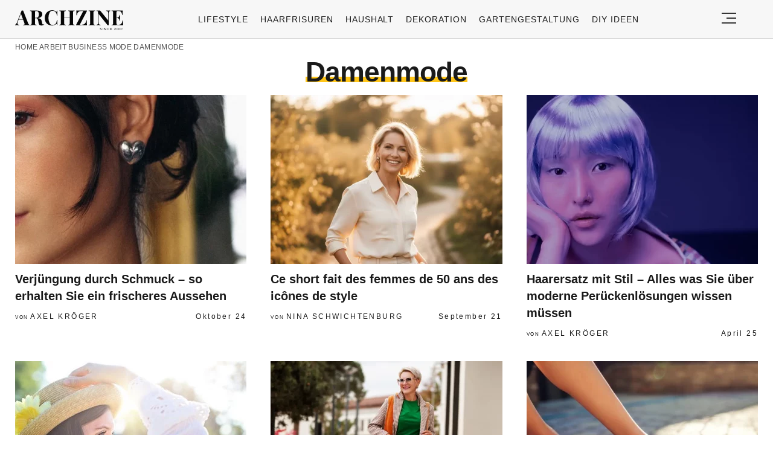

--- FILE ---
content_type: text/html; charset=UTF-8
request_url: https://archzine.net/arbeit/business-mode/damenmode/
body_size: 34398
content:
<!DOCTYPE html>
<html lang="de">
<head><meta charset="UTF-8"><script>if(navigator.userAgent.match(/MSIE|Internet Explorer/i)||navigator.userAgent.match(/Trident\/7\..*?rv:11/i)){var href=document.location.href;if(!href.match(/[?&]nowprocket/)){if(href.indexOf("?")==-1){if(href.indexOf("#")==-1){document.location.href=href+"?nowprocket=1"}else{document.location.href=href.replace("#","?nowprocket=1#")}}else{if(href.indexOf("#")==-1){document.location.href=href+"&nowprocket=1"}else{document.location.href=href.replace("#","&nowprocket=1#")}}}}</script><script>(()=>{class RocketLazyLoadScripts{constructor(){this.v="2.0.3",this.userEvents=["keydown","keyup","mousedown","mouseup","mousemove","mouseover","mouseenter","mouseout","mouseleave","touchmove","touchstart","touchend","touchcancel","wheel","click","dblclick","input","visibilitychange"],this.attributeEvents=["onblur","onclick","oncontextmenu","ondblclick","onfocus","onmousedown","onmouseenter","onmouseleave","onmousemove","onmouseout","onmouseover","onmouseup","onmousewheel","onscroll","onsubmit"]}async t(){this.i(),this.o(),/iP(ad|hone)/.test(navigator.userAgent)&&this.h(),this.u(),this.l(this),this.m(),this.k(this),this.p(this),this._(),await Promise.all([this.R(),this.L()]),this.lastBreath=Date.now(),this.S(this),this.P(),this.D(),this.O(),this.M(),await this.C(this.delayedScripts.normal),await this.C(this.delayedScripts.defer),await this.C(this.delayedScripts.async),this.F("domReady"),await this.T(),await this.j(),await this.I(),this.F("windowLoad"),await this.A(),window.dispatchEvent(new Event("rocket-allScriptsLoaded")),this.everythingLoaded=!0,this.lastTouchEnd&&await new Promise((t=>setTimeout(t,500-Date.now()+this.lastTouchEnd))),this.H(),this.F("all"),this.U(),this.W()}i(){this.CSPIssue=sessionStorage.getItem("rocketCSPIssue"),document.addEventListener("securitypolicyviolation",(t=>{this.CSPIssue||"script-src-elem"!==t.violatedDirective||"data"!==t.blockedURI||(this.CSPIssue=!0,sessionStorage.setItem("rocketCSPIssue",!0))}),{isRocket:!0})}o(){window.addEventListener("pageshow",(t=>{this.persisted=t.persisted,this.realWindowLoadedFired=!0}),{isRocket:!0}),window.addEventListener("pagehide",(()=>{this.onFirstUserAction=null}),{isRocket:!0})}h(){let t;function e(e){t=e}window.addEventListener("touchstart",e,{isRocket:!0}),window.addEventListener("touchend",(function i(o){Math.abs(o.changedTouches[0].pageX-t.changedTouches[0].pageX)<10&&Math.abs(o.changedTouches[0].pageY-t.changedTouches[0].pageY)<10&&o.timeStamp-t.timeStamp<200&&(o.target.dispatchEvent(new PointerEvent("click",{target:o.target,bubbles:!0,cancelable:!0,detail:1})),event.preventDefault(),window.removeEventListener("touchstart",e,{isRocket:!0}),window.removeEventListener("touchend",i,{isRocket:!0}))}),{isRocket:!0})}q(t){this.userActionTriggered||("mousemove"!==t.type||this.firstMousemoveIgnored?"keyup"===t.type||"mouseover"===t.type||"mouseout"===t.type||(this.userActionTriggered=!0,this.onFirstUserAction&&this.onFirstUserAction()):this.firstMousemoveIgnored=!0),"click"===t.type&&t.preventDefault(),this.savedUserEvents.length>0&&(t.stopPropagation(),t.stopImmediatePropagation()),"touchstart"===this.lastEvent&&"touchend"===t.type&&(this.lastTouchEnd=Date.now()),"click"===t.type&&(this.lastTouchEnd=0),this.lastEvent=t.type,this.savedUserEvents.push(t)}u(){this.savedUserEvents=[],this.userEventHandler=this.q.bind(this),this.userEvents.forEach((t=>window.addEventListener(t,this.userEventHandler,{passive:!1,isRocket:!0})))}U(){this.userEvents.forEach((t=>window.removeEventListener(t,this.userEventHandler,{passive:!1,isRocket:!0}))),this.savedUserEvents.forEach((t=>{t.target.dispatchEvent(new window[t.constructor.name](t.type,t))}))}m(){this.eventsMutationObserver=new MutationObserver((t=>{const e="return false";for(const i of t){if("attributes"===i.type){const t=i.target.getAttribute(i.attributeName);t&&t!==e&&(i.target.setAttribute("data-rocket-"+i.attributeName,t),i.target["rocket"+i.attributeName]=new Function("event",t),i.target.setAttribute(i.attributeName,e))}"childList"===i.type&&i.addedNodes.forEach((t=>{if(t.nodeType===Node.ELEMENT_NODE)for(const i of t.attributes)this.attributeEvents.includes(i.name)&&i.value&&""!==i.value&&(t.setAttribute("data-rocket-"+i.name,i.value),t["rocket"+i.name]=new Function("event",i.value),t.setAttribute(i.name,e))}))}})),this.eventsMutationObserver.observe(document,{subtree:!0,childList:!0,attributeFilter:this.attributeEvents})}H(){this.eventsMutationObserver.disconnect(),this.attributeEvents.forEach((t=>{document.querySelectorAll("[data-rocket-"+t+"]").forEach((e=>{e.setAttribute(t,e.getAttribute("data-rocket-"+t)),e.removeAttribute("data-rocket-"+t)}))}))}k(t){Object.defineProperty(HTMLElement.prototype,"onclick",{get(){return this.rocketonclick||null},set(e){this.rocketonclick=e,this.setAttribute(t.everythingLoaded?"onclick":"data-rocket-onclick","this.rocketonclick(event)")}})}S(t){function e(e,i){let o=e[i];e[i]=null,Object.defineProperty(e,i,{get:()=>o,set(s){t.everythingLoaded?o=s:e["rocket"+i]=o=s}})}e(document,"onreadystatechange"),e(window,"onload"),e(window,"onpageshow");try{Object.defineProperty(document,"readyState",{get:()=>t.rocketReadyState,set(e){t.rocketReadyState=e},configurable:!0}),document.readyState="loading"}catch(t){console.log("WPRocket DJE readyState conflict, bypassing")}}l(t){this.originalAddEventListener=EventTarget.prototype.addEventListener,this.originalRemoveEventListener=EventTarget.prototype.removeEventListener,this.savedEventListeners=[],EventTarget.prototype.addEventListener=function(e,i,o){o&&o.isRocket||!t.B(e,this)&&!t.userEvents.includes(e)||t.B(e,this)&&!t.userActionTriggered||e.startsWith("rocket-")||t.everythingLoaded?t.originalAddEventListener.call(this,e,i,o):t.savedEventListeners.push({target:this,remove:!1,type:e,func:i,options:o})},EventTarget.prototype.removeEventListener=function(e,i,o){o&&o.isRocket||!t.B(e,this)&&!t.userEvents.includes(e)||t.B(e,this)&&!t.userActionTriggered||e.startsWith("rocket-")||t.everythingLoaded?t.originalRemoveEventListener.call(this,e,i,o):t.savedEventListeners.push({target:this,remove:!0,type:e,func:i,options:o})}}F(t){"all"===t&&(EventTarget.prototype.addEventListener=this.originalAddEventListener,EventTarget.prototype.removeEventListener=this.originalRemoveEventListener),this.savedEventListeners=this.savedEventListeners.filter((e=>{let i=e.type,o=e.target||window;return"domReady"===t&&"DOMContentLoaded"!==i&&"readystatechange"!==i||("windowLoad"===t&&"load"!==i&&"readystatechange"!==i&&"pageshow"!==i||(this.B(i,o)&&(i="rocket-"+i),e.remove?o.removeEventListener(i,e.func,e.options):o.addEventListener(i,e.func,e.options),!1))}))}p(t){let e;function i(e){return t.everythingLoaded?e:e.split(" ").map((t=>"load"===t||t.startsWith("load.")?"rocket-jquery-load":t)).join(" ")}function o(o){function s(e){const s=o.fn[e];o.fn[e]=o.fn.init.prototype[e]=function(){return this[0]===window&&t.userActionTriggered&&("string"==typeof arguments[0]||arguments[0]instanceof String?arguments[0]=i(arguments[0]):"object"==typeof arguments[0]&&Object.keys(arguments[0]).forEach((t=>{const e=arguments[0][t];delete arguments[0][t],arguments[0][i(t)]=e}))),s.apply(this,arguments),this}}if(o&&o.fn&&!t.allJQueries.includes(o)){const e={DOMContentLoaded:[],"rocket-DOMContentLoaded":[]};for(const t in e)document.addEventListener(t,(()=>{e[t].forEach((t=>t()))}),{isRocket:!0});o.fn.ready=o.fn.init.prototype.ready=function(i){function s(){parseInt(o.fn.jquery)>2?setTimeout((()=>i.bind(document)(o))):i.bind(document)(o)}return t.realDomReadyFired?!t.userActionTriggered||t.fauxDomReadyFired?s():e["rocket-DOMContentLoaded"].push(s):e.DOMContentLoaded.push(s),o([])},s("on"),s("one"),s("off"),t.allJQueries.push(o)}e=o}t.allJQueries=[],o(window.jQuery),Object.defineProperty(window,"jQuery",{get:()=>e,set(t){o(t)}})}P(){const t=new Map;document.write=document.writeln=function(e){const i=document.currentScript,o=document.createRange(),s=i.parentElement;let n=t.get(i);void 0===n&&(n=i.nextSibling,t.set(i,n));const c=document.createDocumentFragment();o.setStart(c,0),c.appendChild(o.createContextualFragment(e)),s.insertBefore(c,n)}}async R(){return new Promise((t=>{this.userActionTriggered?t():this.onFirstUserAction=t}))}async L(){return new Promise((t=>{document.addEventListener("DOMContentLoaded",(()=>{this.realDomReadyFired=!0,t()}),{isRocket:!0})}))}async I(){return this.realWindowLoadedFired?Promise.resolve():new Promise((t=>{window.addEventListener("load",t,{isRocket:!0})}))}M(){this.pendingScripts=[];this.scriptsMutationObserver=new MutationObserver((t=>{for(const e of t)e.addedNodes.forEach((t=>{"SCRIPT"!==t.tagName||t.noModule||t.isWPRocket||this.pendingScripts.push({script:t,promise:new Promise((e=>{const i=()=>{const i=this.pendingScripts.findIndex((e=>e.script===t));i>=0&&this.pendingScripts.splice(i,1),e()};t.addEventListener("load",i,{isRocket:!0}),t.addEventListener("error",i,{isRocket:!0}),setTimeout(i,1e3)}))})}))})),this.scriptsMutationObserver.observe(document,{childList:!0,subtree:!0})}async j(){await this.J(),this.pendingScripts.length?(await this.pendingScripts[0].promise,await this.j()):this.scriptsMutationObserver.disconnect()}D(){this.delayedScripts={normal:[],async:[],defer:[]},document.querySelectorAll("script[type$=rocketlazyloadscript]").forEach((t=>{t.hasAttribute("data-rocket-src")?t.hasAttribute("async")&&!1!==t.async?this.delayedScripts.async.push(t):t.hasAttribute("defer")&&!1!==t.defer||"module"===t.getAttribute("data-rocket-type")?this.delayedScripts.defer.push(t):this.delayedScripts.normal.push(t):this.delayedScripts.normal.push(t)}))}async _(){await this.L();let t=[];document.querySelectorAll("script[type$=rocketlazyloadscript][data-rocket-src]").forEach((e=>{let i=e.getAttribute("data-rocket-src");if(i&&!i.startsWith("data:")){i.startsWith("//")&&(i=location.protocol+i);try{const o=new URL(i).origin;o!==location.origin&&t.push({src:o,crossOrigin:e.crossOrigin||"module"===e.getAttribute("data-rocket-type")})}catch(t){}}})),t=[...new Map(t.map((t=>[JSON.stringify(t),t]))).values()],this.N(t,"preconnect")}async $(t){if(await this.G(),!0!==t.noModule||!("noModule"in HTMLScriptElement.prototype))return new Promise((e=>{let i;function o(){(i||t).setAttribute("data-rocket-status","executed"),e()}try{if(navigator.userAgent.includes("Firefox/")||""===navigator.vendor||this.CSPIssue)i=document.createElement("script"),[...t.attributes].forEach((t=>{let e=t.nodeName;"type"!==e&&("data-rocket-type"===e&&(e="type"),"data-rocket-src"===e&&(e="src"),i.setAttribute(e,t.nodeValue))})),t.text&&(i.text=t.text),t.nonce&&(i.nonce=t.nonce),i.hasAttribute("src")?(i.addEventListener("load",o,{isRocket:!0}),i.addEventListener("error",(()=>{i.setAttribute("data-rocket-status","failed-network"),e()}),{isRocket:!0}),setTimeout((()=>{i.isConnected||e()}),1)):(i.text=t.text,o()),i.isWPRocket=!0,t.parentNode.replaceChild(i,t);else{const i=t.getAttribute("data-rocket-type"),s=t.getAttribute("data-rocket-src");i?(t.type=i,t.removeAttribute("data-rocket-type")):t.removeAttribute("type"),t.addEventListener("load",o,{isRocket:!0}),t.addEventListener("error",(i=>{this.CSPIssue&&i.target.src.startsWith("data:")?(console.log("WPRocket: CSP fallback activated"),t.removeAttribute("src"),this.$(t).then(e)):(t.setAttribute("data-rocket-status","failed-network"),e())}),{isRocket:!0}),s?(t.fetchPriority="high",t.removeAttribute("data-rocket-src"),t.src=s):t.src="data:text/javascript;base64,"+window.btoa(unescape(encodeURIComponent(t.text)))}}catch(i){t.setAttribute("data-rocket-status","failed-transform"),e()}}));t.setAttribute("data-rocket-status","skipped")}async C(t){const e=t.shift();return e?(e.isConnected&&await this.$(e),this.C(t)):Promise.resolve()}O(){this.N([...this.delayedScripts.normal,...this.delayedScripts.defer,...this.delayedScripts.async],"preload")}N(t,e){this.trash=this.trash||[];let i=!0;var o=document.createDocumentFragment();t.forEach((t=>{const s=t.getAttribute&&t.getAttribute("data-rocket-src")||t.src;if(s&&!s.startsWith("data:")){const n=document.createElement("link");n.href=s,n.rel=e,"preconnect"!==e&&(n.as="script",n.fetchPriority=i?"high":"low"),t.getAttribute&&"module"===t.getAttribute("data-rocket-type")&&(n.crossOrigin=!0),t.crossOrigin&&(n.crossOrigin=t.crossOrigin),t.integrity&&(n.integrity=t.integrity),t.nonce&&(n.nonce=t.nonce),o.appendChild(n),this.trash.push(n),i=!1}})),document.head.appendChild(o)}W(){this.trash.forEach((t=>t.remove()))}async T(){try{document.readyState="interactive"}catch(t){}this.fauxDomReadyFired=!0;try{await this.G(),document.dispatchEvent(new Event("rocket-readystatechange")),await this.G(),document.rocketonreadystatechange&&document.rocketonreadystatechange(),await this.G(),document.dispatchEvent(new Event("rocket-DOMContentLoaded")),await this.G(),window.dispatchEvent(new Event("rocket-DOMContentLoaded"))}catch(t){console.error(t)}}async A(){try{document.readyState="complete"}catch(t){}try{await this.G(),document.dispatchEvent(new Event("rocket-readystatechange")),await this.G(),document.rocketonreadystatechange&&document.rocketonreadystatechange(),await this.G(),window.dispatchEvent(new Event("rocket-load")),await this.G(),window.rocketonload&&window.rocketonload(),await this.G(),this.allJQueries.forEach((t=>t(window).trigger("rocket-jquery-load"))),await this.G();const t=new Event("rocket-pageshow");t.persisted=this.persisted,window.dispatchEvent(t),await this.G(),window.rocketonpageshow&&window.rocketonpageshow({persisted:this.persisted})}catch(t){console.error(t)}}async G(){Date.now()-this.lastBreath>45&&(await this.J(),this.lastBreath=Date.now())}async J(){return document.hidden?new Promise((t=>setTimeout(t))):new Promise((t=>requestAnimationFrame(t)))}B(t,e){return e===document&&"readystatechange"===t||(e===document&&"DOMContentLoaded"===t||(e===window&&"DOMContentLoaded"===t||(e===window&&"load"===t||e===window&&"pageshow"===t)))}static run(){(new RocketLazyLoadScripts).t()}}RocketLazyLoadScripts.run()})();</script>
  
  <meta name="viewport" content="width=device-width, initial-scale=1.0, maximum-scale=2.0, user-scalable=yes" />
  <meta name="p:domain_verify" content="ace64a8583c148818c7a371eda5afcf3" />
  

  <link rel="profile" href="https://gmpg.org/xfn/11">
  <link rel="pingback" href="https://archzine.net/xmlrpc.php">
  
  <link rel="preconnect" href="//fonts.gstatic.com">
  <link rel="preconnect" href="//pagead2.googlesyndication.com">
  <link rel="preload" href="https://archzine.net/wp-content/themes/archzine_2023/assets/images/archzine-logo.svg" as="image">
  <link rel="prefetch" href="https://archzine.net/wp-content/themes/archzine_2023/assets/js/jquery-3.6.1.min.js?ver=1.000" as="script">
  <link rel="prefetch" href="https://archzine.net//wp-content/plugins/softart-helper/assets/masonry/masonry.pkgd.min.js?ver=1.0" as="script">
  <link rel="prefetch" href="https://archzine.net//wp-content/plugins/softart-helper/assets/new_scripts.js?ver=1.00" as="script">
  <script async src="https://pagead2.googlesyndication.com/pagead/js/adsbygoogle.js?client=ca-pub-7929853351833130"
       crossorigin="anonymous"></script>



  <link rel="shortcut icon" href="https://archzine.net/wp-content/themes/archzine_2023/assets/images/favicon/favicon.ico" type="image/x-icon" />
  <link rel="apple-touch-icon" sizes="57x57" href="https://archzine.net/wp-content/themes/archzine_2023/assets/images/favicon/apple-icon-57x57.png" />
  <link rel="apple-touch-icon" sizes="60x60" href="https://archzine.net/wp-content/themes/archzine_2023/assets/images/favicon/apple-icon-60x60.png" />
  <link rel="apple-touch-icon" sizes="72x72" href="https://archzine.net/wp-content/themes/archzine_2023/assets/images/favicon/apple-icon-72x72.png" />
  <link rel="apple-touch-icon" sizes="76x76" href="https://archzine.net/wp-content/themes/archzine_2023/assets/images/favicon/apple-icon-76x76.png" />
  <link rel="apple-touch-icon" sizes="114x114" href="https://archzine.net/wp-content/themes/archzine_2023/assets/images/favicon/apple-icon-114x114.png" />
  <link rel="apple-touch-icon" sizes="120x120" href="https://archzine.net/wp-content/themes/archzine_2023/assets/images/favicon/apple-icon-120x120.png" />
  <link rel="apple-touch-icon" sizes="144x144" href="https://archzine.net/wp-content/themes/archzine_2023/assets/images/favicon/apple-icon-144x144.png" />
  <link rel="apple-touch-icon" sizes="152x152" href="https://archzine.net/wp-content/themes/archzine_2023/assets/images/favicon/apple-icon-152x152.png" />
  <link rel="apple-touch-icon" sizes="180x180" href="https://archzine.net/wp-content/themes/archzine_2023/assets/images/favicon/apple-icon-180x180.png" />
  <link rel="icon" type="image/png" sizes="192x192"  href="https://archzine.net/wp-content/themes/archzine_2023/assets/images/favicon/android-icon-192x192.png" />
  <link rel="icon" type="image/png" sizes="32x32" href="https://archzine.net/wp-content/themes/archzine_2023/assets/images/favicon/favicon-32x32.png" />
  <link rel="icon" type="image/png" sizes="96x96" href="https://archzine.net/wp-content/themes/archzine_2023/assets/images/favicon/favicon-96x96.png" />
  <link rel="icon" type="image/png" sizes="16x16" href="https://archzine.net/wp-content/themes/archzine_2023/assets/images/favicon/favicon-16x16.png" />
  <script type="rocketlazyloadscript" data-rocket-type="text/javascript">
    var base_url = 'https://archzine.net/';
  </script>

  
  <meta name='robots' content='index, follow, max-image-preview:large, max-snippet:-1, max-video-preview:-1' />
	<style></style>
	
	<!-- This site is optimized with the Yoast SEO Premium plugin v24.1 (Yoast SEO v24.1) - https://yoast.com/wordpress/plugins/seo/ -->
	<title>100+ Ideen für Damenmode - Archzine</title>
<style id="wpr-usedcss">img:is([sizes=auto i],[sizes^="auto," i]){contain-intrinsic-size:3000px 1500px}:root{--wp--preset--aspect-ratio--square:1;--wp--preset--aspect-ratio--4-3:4/3;--wp--preset--aspect-ratio--3-4:3/4;--wp--preset--aspect-ratio--3-2:3/2;--wp--preset--aspect-ratio--2-3:2/3;--wp--preset--aspect-ratio--16-9:16/9;--wp--preset--aspect-ratio--9-16:9/16;--wp--preset--color--black:#000000;--wp--preset--color--cyan-bluish-gray:#abb8c3;--wp--preset--color--white:#ffffff;--wp--preset--color--pale-pink:#f78da7;--wp--preset--color--vivid-red:#cf2e2e;--wp--preset--color--luminous-vivid-orange:#ff6900;--wp--preset--color--luminous-vivid-amber:#fcb900;--wp--preset--color--light-green-cyan:#7bdcb5;--wp--preset--color--vivid-green-cyan:#00d084;--wp--preset--color--pale-cyan-blue:#8ed1fc;--wp--preset--color--vivid-cyan-blue:#0693e3;--wp--preset--color--vivid-purple:#9b51e0;--wp--preset--gradient--vivid-cyan-blue-to-vivid-purple:linear-gradient(135deg,rgba(6, 147, 227, 1) 0%,rgb(155, 81, 224) 100%);--wp--preset--gradient--light-green-cyan-to-vivid-green-cyan:linear-gradient(135deg,rgb(122, 220, 180) 0%,rgb(0, 208, 130) 100%);--wp--preset--gradient--luminous-vivid-amber-to-luminous-vivid-orange:linear-gradient(135deg,rgba(252, 185, 0, 1) 0%,rgba(255, 105, 0, 1) 100%);--wp--preset--gradient--luminous-vivid-orange-to-vivid-red:linear-gradient(135deg,rgba(255, 105, 0, 1) 0%,rgb(207, 46, 46) 100%);--wp--preset--gradient--very-light-gray-to-cyan-bluish-gray:linear-gradient(135deg,rgb(238, 238, 238) 0%,rgb(169, 184, 195) 100%);--wp--preset--gradient--cool-to-warm-spectrum:linear-gradient(135deg,rgb(74, 234, 220) 0%,rgb(151, 120, 209) 20%,rgb(207, 42, 186) 40%,rgb(238, 44, 130) 60%,rgb(251, 105, 98) 80%,rgb(254, 248, 76) 100%);--wp--preset--gradient--blush-light-purple:linear-gradient(135deg,rgb(255, 206, 236) 0%,rgb(152, 150, 240) 100%);--wp--preset--gradient--blush-bordeaux:linear-gradient(135deg,rgb(254, 205, 165) 0%,rgb(254, 45, 45) 50%,rgb(107, 0, 62) 100%);--wp--preset--gradient--luminous-dusk:linear-gradient(135deg,rgb(255, 203, 112) 0%,rgb(199, 81, 192) 50%,rgb(65, 88, 208) 100%);--wp--preset--gradient--pale-ocean:linear-gradient(135deg,rgb(255, 245, 203) 0%,rgb(182, 227, 212) 50%,rgb(51, 167, 181) 100%);--wp--preset--gradient--electric-grass:linear-gradient(135deg,rgb(202, 248, 128) 0%,rgb(113, 206, 126) 100%);--wp--preset--gradient--midnight:linear-gradient(135deg,rgb(2, 3, 129) 0%,rgb(40, 116, 252) 100%);--wp--preset--font-size--small:13px;--wp--preset--font-size--medium:20px;--wp--preset--font-size--large:36px;--wp--preset--font-size--x-large:42px;--wp--preset--spacing--20:0.44rem;--wp--preset--spacing--30:0.67rem;--wp--preset--spacing--40:1rem;--wp--preset--spacing--50:1.5rem;--wp--preset--spacing--60:2.25rem;--wp--preset--spacing--70:3.38rem;--wp--preset--spacing--80:5.06rem;--wp--preset--shadow--natural:6px 6px 9px rgba(0, 0, 0, .2);--wp--preset--shadow--deep:12px 12px 50px rgba(0, 0, 0, .4);--wp--preset--shadow--sharp:6px 6px 0px rgba(0, 0, 0, .2);--wp--preset--shadow--outlined:6px 6px 0px -3px rgba(255, 255, 255, 1),6px 6px rgba(0, 0, 0, 1);--wp--preset--shadow--crisp:6px 6px 0px rgba(0, 0, 0, 1)}:where(.is-layout-flex){gap:.5em}:where(.is-layout-grid){gap:.5em}:where(.wp-block-post-template.is-layout-flex){gap:1.25em}:where(.wp-block-post-template.is-layout-grid){gap:1.25em}:where(.wp-block-columns.is-layout-flex){gap:2em}:where(.wp-block-columns.is-layout-grid){gap:2em}:root :where(.wp-block-pullquote){font-size:1.5em;line-height:1.6}a{text-decoration:none}.row,.row.reverse{-webkit-box-orient:horizontal}.row.reverse{-webkit-box-direction:reverse}.main-menu li a,.post.post-horizontal .heading a{font-weight:500}.main-menu li a{line-height:24px;text-align:left;text-transform:uppercase}#gallery_section .section-title-inner,.section-title-inner{box-shadow:inset 0 -9px #fff,inset 0 -18px #ffc61a}.absolute{position:absolute}#breadcrumb a,.breadcrumb a:hover,.footer-nav li a:hover,.heading a:hover,.item a:hover span,.post .author a:hover,.post.post-horizontal .heading a:hover{text-decoration:underline}footer.bg-gray,footer.gray-bg{background:#f2f2f2}.breadcrumb a,.breadcrumb span,.breadcrumb_last,.btn,.footer-nav-middle a,.main-menu li a,.post .author{text-transform:uppercase}a,address,article,body,caption,code,div,dl,dt,em,fieldset,font,footer,form,h1,h2,h3,header,html,i,iframe,img,label,legend,li,main,nav,object,ol,p,section,span,table,tbody,time,tr,tt,ul{margin:0;padding:0;border:0;outline:0;font-size:100%;vertical-align:baseline;background:0 0;box-sizing:border-box;max-width:100%;font-family:Tahoma,sans-serif}a{color:inherit}p{line-height:140%}h1,h1 a,h2,h2 a,h3,h3 a{font-weight:400}body{line-height:1}ol,ul{list-style:none}table{border-collapse:collapse;border-spacing:0}input[type=email],input[type=number],input[type=password],input[type=submit],input[type=text],select,textarea{padding:0;margin:0;border:none;box-sizing:border-box;-webkit-box-sizing:border-box;border-radius:0;-webkit-border-radius:0;-moz-border-radius:0}button,input[type=email],input[type=number],input[type=password],input[type=submit],input[type=text],select,textarea{appearance:initial;-moz-appearance:initial;-webkit-appearance:initial}#header .justify-content-rigth,.flex{display:flex}.light{font-weight:300!important}.row{box-sizing:border-box;display:-ms-flexbox;display:-webkit-box;display:flex;-ms-flex:0 1 auto;-webkit-box-flex:0;flex:0 1 auto;-ms-flex-direction:row;-webkit-box-direction:normal;flex-direction:row;-ms-flex-wrap:wrap;flex-wrap:wrap;max-width:1270px;margin:0 auto}.row.reverse{-ms-flex-direction:row-reverse;flex-direction:row-reverse}.col-xs-12,.col-xs-3,.col-xs-9{box-sizing:border-box;-ms-flex:0 0 auto;-webkit-box-flex:0;flex:0 0 auto;padding-right:1rem;padding-left:1rem}.col-xs-3{-ms-flex-preferred-size:25%;flex-basis:25%;max-width:25%}.col-xs-9{-ms-flex-preferred-size:75%;flex-basis:75%;max-width:75%}.col-xs-12{-ms-flex-preferred-size:100%;flex-basis:100%;max-width:100%}body .align-left{text-align:left}.post-horizontal .flex img{object-fit:contain;max-width:100%;height:auto;width:180px}.load_more_btn{cursor:pointer}@media only screen and (min-width:48em){#header .justify-content-rigth{display:flex}.col-sm-12,.col-sm-3,.col-sm-6,.col-sm-9{box-sizing:border-box;-ms-flex:0 0 auto;-webkit-box-flex:0;flex:0 0 auto;padding-right:1rem;padding-left:1rem}.col-sm-3{-ms-flex-preferred-size:25%;flex-basis:25%;max-width:25%}.col-sm-6{-ms-flex-preferred-size:50%;flex-basis:50%;max-width:50%}.col-sm-9{-ms-flex-preferred-size:75%;flex-basis:75%;max-width:75%}.col-sm-12{-ms-flex-preferred-size:100%;flex-basis:100%;max-width:100%}.center-sm{-ms-flex-pack:center;-webkit-box-pack:center;justify-content:center;text-align:center}}@media only screen and (min-width:62em){.col-md-12,.col-md-3,.col-md-6,.col-md-9{box-sizing:border-box;-ms-flex:0 0 auto;-webkit-box-flex:0;flex:0 0 auto;padding-right:1rem;display:flex;padding-left:1rem}.col-md-3{-ms-flex-preferred-size:25%;flex-basis:25%;max-width:25%}.col-md-6{-ms-flex-preferred-size:50%;flex-basis:50%;max-width:50%}.col-md-9{-ms-flex-preferred-size:75%;flex-basis:75%;max-width:75%}.col-md-12{-ms-flex-preferred-size:100%;flex-basis:100%;max-width:100%}.center-md{-ms-flex-pack:center;-webkit-box-pack:center;justify-content:center;text-align:center}.middle-md{-ms-flex-align:center;-webkit-box-align:center;align-items:center}}@media only screen and (min-width:75em){.col-lg-1,.col-lg-10,.col-lg-12,.col-lg-2,.col-lg-3,.col-lg-4,.col-lg-6,.col-lg-9{box-sizing:border-box;-ms-flex:0 0 auto;-webkit-box-flex:0;flex:0 0 auto;padding-right:20px;padding-left:20px}.col-lg-1{-ms-flex-preferred-size:8.333%;flex-basis:8.333%;max-width:8.333%}.col-lg-2{-ms-flex-preferred-size:16.667%;flex-basis:16.667%;max-width:16.667%}.col-lg-3{-ms-flex-preferred-size:25%;flex-basis:25%;max-width:25%}.col-lg-4{-ms-flex-preferred-size:33.333%;flex-basis:33.333%;max-width:33.333%}.col-lg-6{-ms-flex-preferred-size:50%;flex-basis:50%;max-width:50%}.col-lg-9{-ms-flex-preferred-size:75%;flex-basis:75%;max-width:75%}.col-lg-10{-ms-flex-preferred-size:83.333%;flex-basis:83.333%;max-width:83.333%}.col-lg-12{-ms-flex-preferred-size:100%;flex-basis:100%;max-width:100%}.post-horizontal .flex>a{min-width:210px}.post-horizontal .flex img{height:auto;width:210px}}.item,.relative,.section-title,.section-title-inner{position:relative}button{background:0 0;border:none}.bg-gray,.gray-bg{background:#f7f7f7}.header-search-input{width:100%}.column{flex-direction:column}.p-0{padding:0}.pr-0{padding-right:0}.py-11{padding-top:.5rem;padding-bottom:.5rem}.py-2{padding-top:1rem;padding-bottom:1rem}.post-horizontal .flex{border-bottom:1px solid #e6e6e6}.post-horizontal .heading,.px-2{padding-left:1rem}.py-5{padding-top:4rem;padding-bottom:4rem}.px-2{padding-right:1rem}.pt-2{padding-top:1rem}.pb-5{padding-bottom:2rem}.my-1{margin-top:.5rem;margin-bottom:.5rem}.my-2{margin-top:1rem;margin-bottom:1rem}.mx-2{margin-left:1rem;margin-right:1rem}.mt-1{margin-top:.5rem}.mt-2{margin-top:1rem}.mb-1{margin-bottom:.5rem!important}.mb-2{margin-bottom:1rem}.mb-3{margin-bottom:1.5rem}.pt-0{padding-top:0}.justify-center,.space-between{justify-content:center}.justify-content-rigth{justify-content:right}.space-around{justify-content:space-around}.main-menu li a{font-size:14px;letter-spacing:.07em;color:#1a1a1a}.main-menu li{padding:0 10px}#navigation ul ul,.breadcrumb li:last-child::after,.main-menu .sub-menu{display:none}main{overflow-x:hidden;margin-top:60px}#logo{float:left;width:215px;height:46px;margin:17px 0 0}#logo a{display:block;background:url(https://archzine.net/wp-content/themes/archzine_2023/assets/images/archzine-logo.svg) no-repeat;width:100%;height:34px;overflow:hidden;text-indent:-999px}header{border-bottom:1px solid rgba(0,0,0,.16)}.header_social{justify-content:center;display:flex}.post-vertical>a{display:inline-block}.footer-nav li{margin-left:20px}.header_social li a,.header_social li span{color:#95979f;cursor:pointer}.header_social li i{margin-right:5px}.header_social li{padding:0 15px}footer .header_social{margin-top:100px}.post .author,.post .author a,.post .date,.post .heading a,.post-vertical .heading a,.section-title{color:#1a1a1a;text-align:left}.post .heading a,.post-vertical .heading a{font-weight:600;font-size:20px;line-height:28.6px}.post-vertical>a,.post-vertical>a img{width:100%;height:auto}.post-vertical>a:hover img{transition:1s ease-out;opacity:.7}.post-vertical>a img{width:auto;height:100%;object-fit:cover}.post .author{font-size:8px;letter-spacing:.2em;line-height:24px}.post .author a,.post .date{font-size:12px;letter-spacing:.2em;line-height:24px}.space-between{justify-content:space-between}.section-title{font-weight:600;font-size:42px;letter-spacing:-.02em;padding-right:40px;border-top:9px solid;line-height:130%;margin-bottom:0}.archive .section-title{font-size:46px}.bg-gray .section-title-inner,.gray-bg .section-title-inner{box-shadow:inset 0 -9px #f7f7f7,inset 0 -18px #ffc61a;padding-bottom:0}.section-title.bottom-border{border-top:none}.section-header.page-title{justify-content:space-between;margin-bottom:20px}.block,article.block,footer .footer-top .col-sm-12.col-lg-3{display:block}.post-horizontal:nth-of-type(5) .flex,.post-horizontal:nth-of-type(6) .flex{border:none}.footer-address-info,.footer-contact-info span{font-size:12px;letter-spacing:.03em;line-height:16px;color:#000}.footer-address-info{font-weight:300;text-align:left}.footer-contact-info span{font-weight:700;text-align:left}.footer-nav-end a,.footer-nav-middle a{font-weight:600;letter-spacing:.02em;text-align:left}.footer-nav-middle a{display:inline-block;font-size:14px;line-height:24px;color:#000}.footer-bottom,.footer-nav-end a{color:#828282;line-height:24px;font-size:12px}.footer-nav-middle li{margin-bottom:10px}.btn,.footer-bottom{text-align:center}.footer-nav-end li{margin-bottom:5px}footer .footer-top .col-sm-12.col-lg-3>div{display:inline-block;width:100%}.footer-bottom div{border-top:1px solid #e6e6e6;margin-top:20px;color:#000}.footer-bottom{font-weight:500;letter-spacing:.2em}.btn{font-size:14px}footer.py-5{padding-bottom:0}.btn{font-weight:600;letter-spacing:.2em;line-height:24px;color:#1a1a1a;background:#fff;border:2px solid #1a1a1a;border-radius:15px;padding:3px 50px}.item img{height:auto}.masonry{column-count:4;column-gap:10}.item{counter-increment:item-counter;margin-bottom:20px}.item img{display:block;width:100%}.item span{padding:10px;line-height:140%;color:#000}.breadcrumb{color:#4f4f4f;width:100%}.breadcrumb a,.breadcrumb span{letter-spacing:.03em;line-height:24px;text-align:left;color:#4f4f4f;font-size:12px}#breadcrumb a{display:inline-block;font-size:13px;color:#4f4f4f}.breadcrumb li::after{content:' / ';margin-left:2px;margin-right:5px;font-size:11px}.wp-pagenavi{text-align:center}#navigation form button{letter-spacing:.01em;line-height:24px}.wp-pagenavi>*{margin:0 2px;padding:0 5px}.wp-pagenavi>a,.wp-pagenavi>span{border-bottom:1px solid transparent;color:#000}.wp-pagenavi>a:hover{border-bottom:1px solid #000}.wp-pagenavi .current,.wp-pagenavi .nextpostslink,.wp-pagenavi>a{border-radius:14px;background:#fff;border:2px solid #1a1a1a;color:#1a1a1a;padding:4px 10px}.btn:hover,.wp-pagenavi .current:hover,.wp-pagenavi .nextpostslink:hover,.wp-pagenavi>a:hover{background:#1a1a1a;color:#fff}.wp-pagenavi span.current{background:#1a1a1a;font-weight:400;color:#fff}h1.section-title{text-align:center;padding-right:0}#navigation{top:64px;background:#fff;height:calc(100% - 63px);width:100%;padding:10px;display:block;transition:left .6s,right .6s ease-in-out;position:fixed;bottom:0;left:-100%;z-index:9999}#navigation.opened{left:0}nav[aria-label=breadcrumb]{padding-top:6px}#navigation ul{padding:0 10px 10px}.dropdown-menu .menu-item{border-bottom:1px solid #e6e6e6;position:relative}.dropdown-menu .menu-item>a{font-weight:500;font-size:16px;letter-spacing:.15em;line-height:22px;text-align:left;color:#1a1a1a;text-transform:uppercase;padding:10px 0;display:inline-block}.dropdown-menu .menu-item>a li{margin:3px}.dropdown-menu .menu-item ul li a{text-transform:initial;font-weight:400;font-size:14px;letter-spacing:.01em;line-height:24px;text-align:left;color:#353535}.dropdown-menu .menu-item ul{width:100%;padding-top:0;display:none}.toggler{position:absolute;top:12px;right:10px;transition:1s ease-out}.toggler.angle180{transform:rotate(180deg);top:15px}#navigation form{padding:3px 0}#navigation form button{font-weight:600;font-size:20px;text-align:right;color:#353535}#header{position:fixed;top:0;width:100%;z-index:999}@media (min-width:1200px){#navigation{position:absolute;left:0;width:100%;z-index:999;padding:20px 0;background:#fff;height:100vh}#navigation .row{flex-direction:row-reverse;justify-content:space-between}#navigation .footer-nav{display:flex}#navigation .row form{border-bottom:1px solid #1a1a1a;margin:0 auto 150px}#navigation ul.footer-nav{margin:0 auto 30px;padding:0;justify-content:space-between}#menu-holder{align-items:center;display:flex}}@media (max-width:1024px){.section-title{padding-right:10px;border-top:4px solid;font-size:28px}#navigation .footer-nav li{text-align:center}.masonry{column-count:3}#navigation form{padding:15px 0}#navigation form .header-search-input{border:1px solid #e6e6e6;padding:10px}#navigation form button{font-size:16px;margin-left:8px;font-weight:400;background:#e6e6e6;padding:0 10px}.section-header .section-title{border-top:none}#menu-holder{display:none}.footer-nav li{margin-left:0}.post.post-horizontal .heading a{font-weight:500;font-size:16px;line-height:150%}.post-horizontal img{max-width:180px}}@media (max-width:48em){a.btn{padding:3px 20px}#logo{height:42px;margin:12px 0 0}#navigation{top:55px;height:calc(100% - 55px);overflow-y:scroll}main{margin-top:56px}nav[aria-label=breadcrumb]{margin-bottom:5px;padding:0 15px}.post.post-horizontal{margin-bottom:0}.masonry{column-count:2}.post-vertical .column,.section-header.page-title,footer{padding:0 15px}.section-title-inner{box-shadow:inset 0 -8px #fff,inset 0 -18px #ffc61a;padding-right:20px}.section-title.bottom-border{border-top:none;text-align:left;padding-right:0}.section-header{flex-direction:column}article.py-2{padding-top:0;padding-bottom:0}article .section-header.page-title{justify-content:space-between;margin-bottom:0;font-size:14px}body:not(.author-user) .author a{line-height:24px;text-align:left;color:#1a1a1a;letter-spacing:.2em;font-weight:600;font-size:15px}article{margin-bottom:1rem}.post-horizontal .flex,.post-vertical>a img{width:100%}}@media (max-width:640px){.py-5{padding-top:2rem;padding-bottom:2rem}.col-xs-12,.footer-bottom{padding:0}footer.py-5{padding-top:1rem;padding-bottom:1rem}.post.post-horizontal{padding:10px 15px}.post-horizontal .flex{border-bottom:1px solid #e6e6e6;border:none!important;padding-top:0;padding-bottom:0}.middle-md.column{padding:0 15px}.footer-bottom div{border-top:1px solid #e6e6e6;margin-top:20px;padding-top:15px}.section-title.bottom-border{font-size:28px;line-height:130%}#gallery_section .section-title-inner,.section-title-inner{box-shadow:inset 0 -4px #fff,inset 0 -12px #ffc61a}.bg-gray .section-title-inner,.gray-bg .section-title-inner{box-shadow:inset 0 -4px #f7f7f7,inset 0 -12px #ffc61a;padding-bottom:0}#load_more_posts .btn{padding:3px 12px}.post.post-horizontal>.flex{display:block;text-align:center}.post.post-horizontal .flex img{max-width:300px}}.wp-pagenavi{clear:both}.wp-pagenavi a,.wp-pagenavi span{text-decoration:none;border:1px solid #bfbfbf;padding:3px 5px;margin:2px}.wp-pagenavi a:hover,.wp-pagenavi span.current{border-color:#000}.wp-pagenavi span.current{font-weight:700}#load_gallery_posts{float:left;width:100%;width:100%;clear:left;text-align:center}#load_gallery_posts a{display:inline-block;padding:5px 20px;margin:20px 0;line-height:31px;position:relative;border:1px solid #e5125c;color:#e5125c;text-align:center;font-size:16px;font-weight:300;text-transform:uppercase}#load_gallery_posts a:hover{background:#e5125c;color:#fff}.masonry .item.size_4{width:calc(25% - 4px);border-radius:8px;background-color:#fff;height:auto}.masonry .item.size_2{width:calc(50% - 4px);min-width:auto;padding:3px;margin:2px 0}#category_gallery_sa{float:left;width:100%;padding:0 12px}.masonry{float:left;width:100%;display:block}.masonry .item{float:left;margin:5px 0;padding:8px;box-shadow:none}.masonry .item img{display:block;width:100%;height:auto;border-radius:12px}.masonry .item span{line-height:110%;color:#000;font-size:14px}.masonry .item a:hover span{text-decoration:underline}#load_gallery_thumbnails{float:left;width:100%;clear:left}#gallery_section .col-sm-12{flex-basis:100%;max-width:100%}@media (max-width:1024px){.masonry{column-count:3}}@media (max-width:48em){.masonry{column-count:2}}</style>
	<meta name="description" content="Jede Frau will nach den letzten Trends im Büro angekleidet sein. Die Damenmode ist immer elegant und voller Stil! Genießen Sie unsere Vorschläge!" />
	<link rel="canonical" href="https://archzine.net/arbeit/business-mode/damenmode/" />
	<link rel="next" href="https://archzine.net/arbeit/business-mode/damenmode/page/2/" />
	<meta property="og:locale" content="de_DE" />
	<meta property="og:type" content="article" />
	<meta property="og:title" content="Damenmode Archives" />
	<meta property="og:description" content="Jede Frau will nach den letzten Trends im Büro angekleidet sein. Die Damenmode ist immer elegant und voller Stil! Genießen Sie unsere Vorschläge!" />
	<meta property="og:url" content="https://archzine.net/arbeit/business-mode/damenmode/" />
	<meta property="og:site_name" content="Archzine" />
	<meta property="og:image" content="https://archzine.net/wp-content/uploads/2023/11/archzine-logo-new-rect-white.jpg" />
	<meta property="og:image:width" content="400" />
	<meta property="og:image:height" content="200" />
	<meta property="og:image:type" content="image/jpeg" />
	<meta name="twitter:card" content="summary_large_image" />
	<meta name="twitter:site" content="@arhzinede" />
	<script type="application/ld+json" class="yoast-schema-graph">{"@context":"https://schema.org","@graph":[{"@type":"CollectionPage","@id":"https://archzine.net/arbeit/business-mode/damenmode/","url":"https://archzine.net/arbeit/business-mode/damenmode/","name":"100+ Ideen für Damenmode - Archzine","isPartOf":{"@id":"https://archzine.net/#website"},"primaryImageOfPage":{"@id":"https://archzine.net/arbeit/business-mode/damenmode/#primaryimage"},"image":{"@id":"https://archzine.net/arbeit/business-mode/damenmode/#primaryimage"},"thumbnailUrl":"https://archzine.net/wp-content/uploads/2025/10/so-erhalten-Sie-ein-frischeres-Aussehen.webp","description":"Jede Frau will nach den letzten Trends im Büro angekleidet sein. Die Damenmode ist immer elegant und voller Stil! Genießen Sie unsere Vorschläge!","breadcrumb":{"@id":"https://archzine.net/arbeit/business-mode/damenmode/#breadcrumb"},"inLanguage":"de"},{"@type":"ImageObject","inLanguage":"de","@id":"https://archzine.net/arbeit/business-mode/damenmode/#primaryimage","url":"https://archzine.net/wp-content/uploads/2025/10/so-erhalten-Sie-ein-frischeres-Aussehen.webp","contentUrl":"https://archzine.net/wp-content/uploads/2025/10/so-erhalten-Sie-ein-frischeres-Aussehen.webp","width":1200,"height":1500,"caption":"so erhalten sie ein frischeres aussehen"},{"@type":"BreadcrumbList","@id":"https://archzine.net/arbeit/business-mode/damenmode/#breadcrumb","itemListElement":[{"@type":"ListItem","position":1,"name":"Home","item":"https://archzine.net/"},{"@type":"ListItem","position":2,"name":"Arbeit","item":"https://archzine.net/arbeit/"},{"@type":"ListItem","position":3,"name":"Business Mode","item":"https://archzine.net/arbeit/business-mode/"},{"@type":"ListItem","position":4,"name":"Damenmode"}]},{"@type":"WebSite","@id":"https://archzine.net/#website","url":"https://archzine.net/","name":"Archzine","description":"Archzine.net ist ein E-Magazin für Innenarchitektur, Dekoideen, Architektur, Möbel, Wohnzimmer, Küche. Finde Möbel und Dekoideen und tausche Dich mit anderen Usern aus.","publisher":{"@id":"https://archzine.net/#organization"},"alternateName":"Archzine.net","potentialAction":[{"@type":"SearchAction","target":{"@type":"EntryPoint","urlTemplate":"https://archzine.net/?s={search_term_string}"},"query-input":{"@type":"PropertyValueSpecification","valueRequired":true,"valueName":"search_term_string"}}],"inLanguage":"de"},{"@type":"Organization","@id":"https://archzine.net/#organization","name":"Arch Media Group","alternateName":"Mediterium","url":"https://archzine.net/","logo":{"@type":"ImageObject","inLanguage":"de","@id":"https://archzine.net/#/schema/logo/image/","url":"https://archzine.net/wp-content/uploads/2023/12/archzine-logo-new-square.jpg","contentUrl":"https://archzine.net/wp-content/uploads/2023/12/archzine-logo-new-square.jpg","width":1000,"height":1000,"caption":"Arch Media Group"},"image":{"@id":"https://archzine.net/#/schema/logo/image/"},"sameAs":["https://www.facebook.com/ArchZine/","https://x.com/arhzinede","https://www.instagram.com/archzine/","https://www.linkedin.com/company/arch-media-group-ood/","https://www.pinterest.com/archzinemag/","https://www.youtube.com/channel/UCMXP9AER2RqksDCUuDDdgqw","https://archzine.fr","https://mediterium.com","https://www.wikidata.org/wiki/Q112650840"],"publishingPrinciples":"https://archzine.net/korrekturrichtlinie-von-archzine-net/","ownershipFundingInfo":"https://archzine.net/impressum/","actionableFeedbackPolicy":"https://archzine.net/konstruktives-feedback/","correctionsPolicy":"https://archzine.net/konstruktives-feedback/","ethicsPolicy":"https://archzine.net/ethikrichtlinie-von-archzine-net/"}]}</script>
	<!-- / Yoast SEO Premium plugin. -->


<link rel='dns-prefetch' href='//kit.fontawesome.com' />
<link rel="alternate" type="application/rss+xml" title="Archzine &raquo; Feed" href="https://archzine.net/feed/" />
<link rel="alternate" type="application/rss+xml" title="Archzine &raquo; Damenmode Kategorie-Feed" href="https://archzine.net/arbeit/business-mode/damenmode/feed/" />
<style id='global-styles-inline-css' type='text/css'></style>
<style id='rocket-lazyload-inline-css' type='text/css'>
.rll-youtube-player{position:relative;padding-bottom:56.23%;height:0;overflow:hidden;max-width:100%;}.rll-youtube-player:focus-within{outline: 2px solid currentColor;outline-offset: 5px;}.rll-youtube-player iframe{position:absolute;top:0;left:0;width:100%;height:100%;z-index:100;background:0 0}.rll-youtube-player img{bottom:0;display:block;left:0;margin:auto;max-width:100%;width:100%;position:absolute;right:0;top:0;border:none;height:auto;-webkit-transition:.4s all;-moz-transition:.4s all;transition:.4s all}.rll-youtube-player img:hover{-webkit-filter:brightness(75%)}.rll-youtube-player .play{height:100%;width:100%;left:0;top:0;position:absolute;background:var(--wpr-bg-2f9c61cc-6429-4b37-bfb9-041fce39a71b) no-repeat center;background-color: transparent !important;cursor:pointer;border:none;}
</style>
<link rel="https://api.w.org/" href="https://archzine.net/wp-json/" /><link rel="alternate" title="JSON" type="application/json" href="https://archzine.net/wp-json/wp/v2/categories/223" /><link rel="EditURI" type="application/rsd+xml" title="RSD" href="https://archzine.net/xmlrpc.php?rsd" />
<meta name="generator" content="WordPress 6.7.1" />
			<style></style>

	<style type="text/css"></style><noscript><style id="rocket-lazyload-nojs-css">.rll-youtube-player, [data-lazy-src]{display:none !important;}</style></noscript>        <script type="application/ld+json">
        {
          "@context": "https://schema.org",
          "@type": "ItemList",
          "name": "Damenmode",
          "description": "Damenmode Ideen für das Büro
Jede Frau will nach den letzten Trends im Büro angekleidet sein. Die Damenmode ist immer elegant und voller Stil! Genießen Sie unsere Vorschläge!
",
          "itemListOrder": "https://schema.org/ItemListOrderAscending",
          "itemListElement": [{ "@type": "ListItem", "position": 1, "name": "Verjüngung durch Schmuck – so erhalten Sie ein frischeres Aussehen", "url": "https://archzine.net/arbeit/business-mode/damenmode/verjuengung-durch-schmuck-so-erhalten-sie-ein-frischeres-aussehen/"},{ "@type": "ListItem", "position": 2, "name": "Ce short fait des femmes de 50 ans des icônes de style", "url": "https://archzine.net/arbeit/business-mode/damenmode/ce-short-fait-des-femmes-de-50-ans-des-icones-de-style/"},{ "@type": "ListItem", "position": 3, "name": "Haarersatz mit Stil &#8211; Alles was Sie über moderne Perückenlösungen wissen müssen", "url": "https://archzine.net/arbeit/business-mode/damenmode/haarersatz-mit-stil-alles-was-sie-ueber-moderne-perueckenloesungen-wissen-muessen/"},{ "@type": "ListItem", "position": 4, "name": "Haarparfums: Schönes Haar ist einfach dufte!", "url": "https://archzine.net/arbeit/business-mode/damenmode/haarparfums-schoenes-haar-ist-einfach-dufte/"},{ "@type": "ListItem", "position": 5, "name": "Mode über 60: Meine Stil-Geheimnisse für zeitlose Eleganz!", "url": "https://archzine.net/arbeit/business-mode/damenmode/mode-ueber-60-meine-stil-geheimnisse-fuer-zeitlose-eleganz/"},{ "@type": "ListItem", "position": 6, "name": "Bequeme Sandalen für Damen mit breiten oder schmalen Füßen: SO wählen Sie das beste Modell für sich!", "url": "https://archzine.net/arbeit/business-mode/damenmode/bequeme-sandalen-fuer-damen-mit-breiten-oder-schmalen-fuessen-so-waehlen-sie-das-beste-modell-fuer-sich/"},{ "@type": "ListItem", "position": 7, "name": "Luftige Sommerkleider für Damen ab 50 in 2023: Machen Sie für diese 7 Modelle sofort Raum in Ihrer Garderobe!", "url": "https://archzine.net/arbeit/business-mode/damenmode/luftige-sommerkleider-fuer-damen-ab-50-in-2023-machen-sie-fuer-diese-7-modelle-sofort-raum-in-ihrer-garderobe/"},{ "@type": "ListItem", "position": 8, "name": "7 Oversized Hemden Damen Outfits 2023: Diese Kleidungsstücke sollen Sie sofort in die Sommer-Garderobe bringen!", "url": "https://archzine.net/arbeit/business-mode/damenmode/7-oversized-hemden-damen-outfits-2023-diese-kleidungsstuecke-sollen-sie-sofort-in-die-sommer-garderobe-bringen/"},{ "@type": "ListItem", "position": 9, "name": "Mit welchen Kleider den Bauch kaschieren? 7 moderne und schick aussehende Modelle für den Sommer 2023!", "url": "https://archzine.net/arbeit/business-mode/damenmode/mit-welchen-kleider-den-bauch-kaschieren-7-moderne-und-schick-aussehende-modelle-fur-den-sommer-2023/"},{ "@type": "ListItem", "position": 10, "name": "Jeans kombinieren: Wie sollten Sie Jeans tragen, um nicht nur lässig zu wirken!", "url": "https://archzine.net/arbeit/business-mode/damenmode/jeans-kombinieren-jeans-stylen-in-business-outfits/"},{ "@type": "ListItem", "position": 11, "name": "Pantoletten Damen 2023: Diese Trends bei Damenmode erobern den Sommer!", "url": "https://archzine.net/arbeit/business-mode/damenmode/pantoletten-damen-2023-sommerliche-modelle-damenmode/"},{ "@type": "ListItem", "position": 12, "name": "Modetrends Frühjahr/Sommer 2023: Top 10 Must-Haves für Ihren Kleiderschrank", "url": "https://archzine.net/arbeit/business-mode/damenmode/modetrends-fruehjahr-sommer-2023-top-10-must-haves-fuer-ihren-kleiderschrank/"},{ "@type": "ListItem", "position": 13, "name": "Jeans für Frauen ab 50 für den Frühling, die Ihrer Figur Zärtlichkeit verleihen!", "url": "https://archzine.net/arbeit/business-mode/damenmode/jeans-fuer-frauen-ab-50-fuer-den-fruehling-elegant-aktuell-damenmode/"},{ "@type": "ListItem", "position": 14, "name": "Frühling Mode: Die Kleidungsmotive, die Sie 2023 Frühling unbedingt brauchen werden!", "url": "https://archzine.net/arbeit/business-mode/damenmode/fruehling-mode-aktuelle-trends-fruehjahrsmode-2023/"},{ "@type": "ListItem", "position": 15, "name": "Modetrends Frühjahr/Sommer 2023: So finden Sie die perfekten Schuhe für Frauen ab 50!", "url": "https://archzine.net/arbeit/business-mode/damenmode/schuhe-fuer-frauen-ab-50-praktische-tipps-wie-sie-schuhe-auswaehlen/"},{ "@type": "ListItem", "position": 16, "name": "Frühlingskleider 2023: Diese 5 Modelle lieben wir schon!", "url": "https://archzine.net/arbeit/business-mode/damenmode/fruehlingskleider-2023-diese-5-modelle-lieben-wir-schon/"},{ "@type": "ListItem", "position": 17, "name": "Maxikleid langarm stylen: DIESE 5 Varianten sehen wir im Frühling überall!", "url": "https://archzine.net/arbeit/business-mode/damenmode/maxikleid-langarm-stylen/"},{ "@type": "ListItem", "position": 18, "name": "Sneakers zum Anzug tragen: So stylen Frauen ab 50 und 60 ihre Lieblingsschuhe!", "url": "https://archzine.net/arbeit/business-mode/damenmode/sneakers-zum-anzug-tragen-so-stylen-frauen-ab-50-und-60-ihre-lieblingsschuhe/"}]
        }
      </script>
  <style id="wpr-lazyload-bg-container"></style><style id="wpr-lazyload-bg-exclusion"></style>
<noscript>
<style id="wpr-lazyload-bg-nostyle">.rll-youtube-player .play{--wpr-bg-2f9c61cc-6429-4b37-bfb9-041fce39a71b: url('https://archzine.net/wp-content/plugins/wp-rocket/assets/img/youtube.png');}</style>
</noscript>
<script type="application/javascript">const rocket_pairs = [{"selector":".rll-youtube-player .play","style":".rll-youtube-player .play{--wpr-bg-2f9c61cc-6429-4b37-bfb9-041fce39a71b: url('https:\/\/archzine.net\/wp-content\/plugins\/wp-rocket\/assets\/img\/youtube.png');}","hash":"2f9c61cc-6429-4b37-bfb9-041fce39a71b","url":"https:\/\/archzine.net\/wp-content\/plugins\/wp-rocket\/assets\/img\/youtube.png"}]; const rocket_excluded_pairs = [];</script><meta name="generator" content="WP Rocket 3.19.1.2" data-wpr-features="wpr_lazyload_css_bg_img wpr_remove_unused_css wpr_delay_js wpr_defer_js wpr_lazyload_images wpr_lazyload_iframes wpr_image_dimensions wpr_cache_webp wpr_minify_css wpr_cdn wpr_preload_links wpr_host_fonts_locally wpr_desktop" /></head>

<body class="archive category category-damenmode category-223" itemscope itemtype="https://schema.org/WebPage">
  <header data-rocket-location-hash="62234ca92bad2cf4cdcda4cf905bff7c" id="header" class="bg-gray py-1">
    <div data-rocket-location-hash="d933b1ac8b6fb63ad2a56418dc6cac27" class="row">
      <div data-rocket-location-hash="eeac15279ba0c2129806915bb9377c44" class="col-xs-9 col-sm-9 col-md-9 col-lg-2 center-md middle-md pr-0">
        <div id="logo">
          <a rel="home" href="https://archzine.net/" title="Archzine">Archzine</a>
        </div>
      </div>
      <div data-rocket-location-hash="efb8e66289ef1cef42d0f42c9e8977ff" class="col-xs-0 col-sm-0 col-md-0 col-lg-9 center-md middle-md" id="menu-holder">
        <ul id="menu-archzine-2023" class="justify-center flex main-menu"><li id="menu-item-669392" class="menu-item menu-item-type-taxonomy menu-item-object-category menu-item-669392"><a href="https://archzine.net/lifestyle/">Lifestyle</a></li>
<li id="menu-item-677507" class="menu-item menu-item-type-taxonomy menu-item-object-category menu-item-677507"><a href="https://archzine.net/trends/haarfrisuren/">Haarfrisuren</a></li>
<li id="menu-item-669399" class="menu-item menu-item-type-taxonomy menu-item-object-category menu-item-669399"><a href="https://archzine.net/lifestyle/haushalt/">Haushalt</a></li>
<li id="menu-item-669650" class="menu-item menu-item-type-taxonomy menu-item-object-category menu-item-669650"><a href="https://archzine.net/dekoration/">Dekoration</a></li>
<li id="menu-item-669651" class="menu-item menu-item-type-taxonomy menu-item-object-category menu-item-669651"><a href="https://archzine.net/gartengestaltung/">Gartengestaltung</a></li>
<li id="menu-item-669652" class="menu-item menu-item-type-taxonomy menu-item-object-category menu-item-669652"><a href="https://archzine.net/diy-ideen/">DIY ideen</a></li>
</ul>      </div>
      <div data-rocket-location-hash="f8a99a85fcca2d987b5e4d5e001cdd1d" class="col-xs-3 col-sm-3 col-md-3 col-lg-1 center-md justify-content-rigth">
         <button class="menu_btn" title="open menu" type="button">
          <svg xmlns="http://www.w3.org/2000/svg" width="24" height="18" viewBox="0 0 24 18">
            <line id="Line_2" data-name="Line 2" x1="24" transform="translate(0 17)" fill="none" stroke="#353535" stroke-width="2"/>
            <line id="Line_3" data-name="Line 3" x1="16" transform="translate(8 9)" fill="none" stroke="#353535" stroke-width="2"/>
            <line id="Line_4" data-name="Line 4" x1="24" transform="translate(0 1)" fill="none" stroke="#353535" stroke-width="2"/>
          </svg>
         </button>
      </div>
    </div>
    <nav id="navigation" style="display: none;" >
      <div data-rocket-location-hash="bdbd5dde0cef9bd4e68f2597c9c5e63f" class="row">
        <ul id="menu-menu" class="white-bg dropdown-menu col-xs-12 col-lg-3"><li id="menu-item-153856" class="menu-item menu-item-type-taxonomy menu-item-object-category menu-item-has-children menu-item-153856"><a href="https://archzine.net/trends/">Trends</a><span class="toggler"><svg id="Icon_down_outline" xmlns="http://www.w3.org/2000/svg" width="14" height="8" viewBox="0 0 14 8"><path id="Path" d="M7.707,7.707a1,1,0,0,1-1.414,0l-6-6A1,1,0,0,1,1.707.293L7,5.586,12.293.293a1,1,0,0,1,1.414,1.414Z" fill="#353535"/></svg></span>
<ul class="sub-menu">
	<li id="menu-item-153857" class="menu-item menu-item-type-taxonomy menu-item-object-category menu-item-153857"><a href="https://archzine.net/trends/nageldesign/">Nageldesign</a></li>
	<li id="menu-item-677532" class="menu-item menu-item-type-taxonomy menu-item-object-category menu-item-677532"><a href="https://archzine.net/lifestyle/tattoo-ideen/">Tattoo Ideen</a></li>
	<li id="menu-item-153860" class="menu-item menu-item-type-taxonomy menu-item-object-category menu-item-153860"><a href="https://archzine.net/trends/kleidung/">Kleidung</a></li>
</ul>
</li>
<li id="menu-item-153859" class="menu-item menu-item-type-taxonomy menu-item-object-category menu-item-has-children menu-item-153859"><a href="https://archzine.net/trends/haarfrisuren/">Haarfrisuren</a><span class="toggler"><svg id="Icon_down_outline" xmlns="http://www.w3.org/2000/svg" width="14" height="8" viewBox="0 0 14 8"><path id="Path" d="M7.707,7.707a1,1,0,0,1-1.414,0l-6-6A1,1,0,0,1,1.707.293L7,5.586,12.293.293a1,1,0,0,1,1.414,1.414Z" fill="#353535"/></svg></span>
<ul class="sub-menu">
	<li id="menu-item-677511" class="menu-item menu-item-type-taxonomy menu-item-object-category menu-item-677511"><a href="https://archzine.net/trends/haarfrisuren/haarfarbe/">Haarfarbe</a></li>
	<li id="menu-item-677509" class="menu-item menu-item-type-taxonomy menu-item-object-category menu-item-677509"><a href="https://archzine.net/trends/haarfrisuren/kurzhaarfrisuren/">Kurzhaarfrisuren Damen</a></li>
	<li id="menu-item-677512" class="menu-item menu-item-type-taxonomy menu-item-object-category menu-item-677512"><a href="https://archzine.net/trends/haarfrisuren/bob-frisuren/">Bob Frisuren</a></li>
	<li id="menu-item-677513" class="menu-item menu-item-type-taxonomy menu-item-object-category menu-item-677513"><a href="https://archzine.net/trends/haarfrisuren/pixie-cut/">Pixie Cut</a></li>
	<li id="menu-item-677508" class="menu-item menu-item-type-taxonomy menu-item-object-category menu-item-677508"><a href="https://archzine.net/trends/haarfrisuren/haarfrisuren-fuer-manner/">Haarfrisuren für Männer</a></li>
	<li id="menu-item-677510" class="menu-item menu-item-type-taxonomy menu-item-object-category menu-item-677510"><a href="https://archzine.net/trends/haarfrisuren/diy-haarfrisuren/">DIY Haarfrisuren</a></li>
</ul>
</li>
<li id="menu-item-225343" class="menu-item menu-item-type-taxonomy menu-item-object-category menu-item-has-children menu-item-225343"><a href="https://archzine.net/lifestyle/">Lifestyle</a><span class="toggler"><svg id="Icon_down_outline" xmlns="http://www.w3.org/2000/svg" width="14" height="8" viewBox="0 0 14 8"><path id="Path" d="M7.707,7.707a1,1,0,0,1-1.414,0l-6-6A1,1,0,0,1,1.707.293L7,5.586,12.293.293a1,1,0,0,1,1.414,1.414Z" fill="#353535"/></svg></span>
<ul class="sub-menu">
	<li id="menu-item-226747" class="menu-item menu-item-type-taxonomy menu-item-object-category menu-item-226747"><a href="https://archzine.net/lifestyle/ferien/">Ferien</a></li>
	<li id="menu-item-78122" class="menu-item menu-item-type-taxonomy menu-item-object-category menu-item-78122"><a href="https://archzine.net/lifestyle/architektur/">Architektur</a></li>
	<li id="menu-item-171727" class="menu-item menu-item-type-taxonomy menu-item-object-category menu-item-171727"><a href="https://archzine.net/lifestyle/haushalt/">Haushalt</a></li>
	<li id="menu-item-153899" class="menu-item menu-item-type-taxonomy menu-item-object-category menu-item-153899"><a href="https://archzine.net/lifestyle/tierehaustiere/">Tiere/Haustiere</a></li>
	<li id="menu-item-153864" class="menu-item menu-item-type-taxonomy menu-item-object-category menu-item-153864"><a href="https://archzine.net/lifestyle/kochen-und-geniessen/">Kochen und genießen</a></li>
	<li id="menu-item-226738" class="menu-item menu-item-type-taxonomy menu-item-object-category menu-item-226738"><a href="https://archzine.net/lifestyle/art/">Art</a></li>
</ul>
</li>
<li id="menu-item-78148" class="menu-item menu-item-type-taxonomy menu-item-object-category menu-item-has-children menu-item-78148"><a href="https://archzine.net/gartengestaltung/">Gartengestaltung</a><span class="toggler"><svg id="Icon_down_outline" xmlns="http://www.w3.org/2000/svg" width="14" height="8" viewBox="0 0 14 8"><path id="Path" d="M7.707,7.707a1,1,0,0,1-1.414,0l-6-6A1,1,0,0,1,1.707.293L7,5.586,12.293.293a1,1,0,0,1,1.414,1.414Z" fill="#353535"/></svg></span>
<ul class="sub-menu">
	<li id="menu-item-226562" class="menu-item menu-item-type-taxonomy menu-item-object-category menu-item-226562"><a href="https://archzine.net/gartengestaltung/gartenmobel/">Gartenmöbel</a></li>
	<li id="menu-item-226697" class="menu-item menu-item-type-taxonomy menu-item-object-category menu-item-226697"><a href="https://archzine.net/gartengestaltung/gartendekoration/">Gartendekoration</a></li>
	<li id="menu-item-226775" class="menu-item menu-item-type-taxonomy menu-item-object-category menu-item-226775"><a href="https://archzine.net/gartengestaltung/gartenzubehor/">Gartenzubehör</a></li>
	<li id="menu-item-78149" class="menu-item menu-item-type-taxonomy menu-item-object-category menu-item-78149"><a href="https://archzine.net/gartengestaltung/garten-pflanzen/">Garten und Pflanzen</a></li>
	<li id="menu-item-226563" class="menu-item menu-item-type-taxonomy menu-item-object-category menu-item-226563"><a href="https://archzine.net/gartengestaltung/terrasse-und-balkon/">Terrasse und Balkon</a></li>
	<li id="menu-item-226804" class="menu-item menu-item-type-taxonomy menu-item-object-category menu-item-226804"><a href="https://archzine.net/gartengestaltung/pergola-und-veranda/">Pergola und Veranda</a></li>
	<li id="menu-item-226573" class="menu-item menu-item-type-taxonomy menu-item-object-category menu-item-226573"><a href="https://archzine.net/gartengestaltung/pool-und-teich/">Pool und Teich</a></li>
</ul>
</li>
<li id="menu-item-78118" class="menu-item menu-item-type-taxonomy menu-item-object-category menu-item-has-children menu-item-78118"><a href="https://archzine.net/wohnideen/">Wohnideen</a><span class="toggler"><svg id="Icon_down_outline" xmlns="http://www.w3.org/2000/svg" width="14" height="8" viewBox="0 0 14 8"><path id="Path" d="M7.707,7.707a1,1,0,0,1-1.414,0l-6-6A1,1,0,0,1,1.707.293L7,5.586,12.293.293a1,1,0,0,1,1.414,1.414Z" fill="#353535"/></svg></span>
<ul class="sub-menu">
	<li id="menu-item-226646" class="menu-item menu-item-type-taxonomy menu-item-object-category menu-item-226646"><a href="https://archzine.net/wohnideen/wohnzimmer/">Wohnzimmer</a></li>
	<li id="menu-item-78137" class="menu-item menu-item-type-taxonomy menu-item-object-category menu-item-78137"><a href="https://archzine.net/wohnideen/badezimmer-ideen/">Badezimmer</a></li>
	<li id="menu-item-78127" class="menu-item menu-item-type-taxonomy menu-item-object-category menu-item-78127"><a href="https://archzine.net/wohnideen/schlafzimmer/">Schlafzimmer</a></li>
	<li id="menu-item-78140" class="menu-item menu-item-type-taxonomy menu-item-object-category menu-item-78140"><a href="https://archzine.net/wohnideen/kuchen/">Küche</a></li>
	<li id="menu-item-78124" class="menu-item menu-item-type-taxonomy menu-item-object-category menu-item-78124"><a href="https://archzine.net/wohnideen/kinderzimmer/">Kinderzimmer</a></li>
	<li id="menu-item-153887" class="menu-item menu-item-type-taxonomy menu-item-object-category menu-item-153887"><a href="https://archzine.net/wohnideen/flur/">Flur</a></li>
</ul>
</li>
<li id="menu-item-78116" class="menu-item menu-item-type-taxonomy menu-item-object-category menu-item-has-children menu-item-78116"><a href="https://archzine.net/einrichtungsideen/">Einrichtungsideen</a><span class="toggler"><svg id="Icon_down_outline" xmlns="http://www.w3.org/2000/svg" width="14" height="8" viewBox="0 0 14 8"><path id="Path" d="M7.707,7.707a1,1,0,0,1-1.414,0l-6-6A1,1,0,0,1,1.707.293L7,5.586,12.293.293a1,1,0,0,1,1.414,1.414Z" fill="#353535"/></svg></span>
<ul class="sub-menu">
	<li id="menu-item-78125" class="menu-item menu-item-type-taxonomy menu-item-object-category menu-item-78125"><a href="https://archzine.net/einrichtungsideen/moebel/">Möbel</a></li>
	<li id="menu-item-78121" class="menu-item menu-item-type-taxonomy menu-item-object-category menu-item-has-children menu-item-78121"><a href="https://archzine.net/einrichtungsideen/wandgestaltung/">Wandgestaltung</a><span class="toggler"><svg id="Icon_down_outline" xmlns="http://www.w3.org/2000/svg" width="14" height="8" viewBox="0 0 14 8"><path id="Path" d="M7.707,7.707a1,1,0,0,1-1.414,0l-6-6A1,1,0,0,1,1.707.293L7,5.586,12.293.293a1,1,0,0,1,1.414,1.414Z" fill="#353535"/></svg></span>
	<ul class="sub-menu">
		<li id="menu-item-78141" class="menu-item menu-item-type-taxonomy menu-item-object-category menu-item-78141"><a href="https://archzine.net/einrichtungsideen/wandgestaltung/wandfarbe/">Wandfarbe</a></li>
	</ul>
</li>
</ul>
</li>
<li id="menu-item-78117" class="menu-item menu-item-type-taxonomy menu-item-object-category menu-item-has-children menu-item-78117"><a href="https://archzine.net/dekoration/">Dekoration</a><span class="toggler"><svg id="Icon_down_outline" xmlns="http://www.w3.org/2000/svg" width="14" height="8" viewBox="0 0 14 8"><path id="Path" d="M7.707,7.707a1,1,0,0,1-1.414,0l-6-6A1,1,0,0,1,1.707.293L7,5.586,12.293.293a1,1,0,0,1,1.414,1.414Z" fill="#353535"/></svg></span>
<ul class="sub-menu">
	<li id="menu-item-226700" class="menu-item menu-item-type-taxonomy menu-item-object-category menu-item-226700"><a href="https://archzine.net/dekoration/tischdeko/">Tischdeko</a></li>
	<li id="menu-item-226707" class="menu-item menu-item-type-taxonomy menu-item-object-category menu-item-226707"><a href="https://archzine.net/dekoration/fensterdeko/">Fensterdeko</a></li>
	<li id="menu-item-226730" class="menu-item menu-item-type-taxonomy menu-item-object-category menu-item-226730"><a href="https://archzine.net/dekoration/zimmerdeko/">Zimmerdeko</a></li>
	<li id="menu-item-226739" class="menu-item menu-item-type-taxonomy menu-item-object-category menu-item-226739"><a href="https://archzine.net/dekoration/dekoartikel/">Dekoartikel</a></li>
</ul>
</li>
<li id="menu-item-268986" class="menu-item menu-item-type-taxonomy menu-item-object-category menu-item-has-children menu-item-268986"><a href="https://archzine.net/diy-ideen/">DIY ideen</a><span class="toggler"><svg id="Icon_down_outline" xmlns="http://www.w3.org/2000/svg" width="14" height="8" viewBox="0 0 14 8"><path id="Path" d="M7.707,7.707a1,1,0,0,1-1.414,0l-6-6A1,1,0,0,1,1.707.293L7,5.586,12.293.293a1,1,0,0,1,1.414,1.414Z" fill="#353535"/></svg></span>
<ul class="sub-menu">
	<li id="menu-item-226696" class="menu-item menu-item-type-taxonomy menu-item-object-category menu-item-226696"><a href="https://archzine.net/diy-ideen/diy-deko/">DIY Deko</a></li>
	<li id="menu-item-226756" class="menu-item menu-item-type-taxonomy menu-item-object-category menu-item-226756"><a href="https://archzine.net/diy-ideen/diy-schmuck/">DIY Schmuck</a></li>
	<li id="menu-item-226748" class="menu-item menu-item-type-taxonomy menu-item-object-category menu-item-226748"><a href="https://archzine.net/diy-ideen/bastelideen-fur-erwachsene/">Bastelideen für Erwachsene</a></li>
	<li id="menu-item-226749" class="menu-item menu-item-type-taxonomy menu-item-object-category menu-item-226749"><a href="https://archzine.net/diy-ideen/bastelideen-fur-kinder/">Bastelideen für Kinder</a></li>
</ul>
</li>
<li id="menu-item-153877" class="menu-item menu-item-type-taxonomy menu-item-object-category menu-item-has-children menu-item-153877"><a href="https://archzine.net/feste/">Feste</a><span class="toggler"><svg id="Icon_down_outline" xmlns="http://www.w3.org/2000/svg" width="14" height="8" viewBox="0 0 14 8"><path id="Path" d="M7.707,7.707a1,1,0,0,1-1.414,0l-6-6A1,1,0,0,1,1.707.293L7,5.586,12.293.293a1,1,0,0,1,1.414,1.414Z" fill="#353535"/></svg></span>
<ul class="sub-menu">
	<li id="menu-item-225347" class="menu-item menu-item-type-taxonomy menu-item-object-category menu-item-225347"><a href="https://archzine.net/feste/ostern/">Ostern</a></li>
	<li id="menu-item-225348" class="menu-item menu-item-type-taxonomy menu-item-object-category menu-item-225348"><a href="https://archzine.net/feste/hochzeit/">Hochzeit</a></li>
	<li id="menu-item-225350" class="menu-item menu-item-type-taxonomy menu-item-object-category menu-item-225350"><a href="https://archzine.net/feste/valentinstag/">Valentinstag</a></li>
	<li id="menu-item-225349" class="menu-item menu-item-type-taxonomy menu-item-object-category menu-item-225349"><a href="https://archzine.net/feste/halloween/">Halloween</a></li>
	<li id="menu-item-680692" class="menu-item menu-item-type-taxonomy menu-item-object-category menu-item-680692"><a href="https://archzine.net/feste/weihnachten-und-silvester/">Weihnachten und Silvester</a></li>
</ul>
</li>
</ul>        <div class="col-xs-12 col-lg-9 mb-2 space-around">
          <form class="flex col-xs-12 col-lg-10 space-between" role="search" method="get" action="https://archzine.net/">
            <input class="header-search-input" type="text" name="s" placeholder="Suche..." />
            <button class="">Suchen</button>
          </form>
          <ul id="menu-main-menu" class="footer-nav footer-nav-end mb-2 space-around col-lg-10"><li id="menu-item-659101" class="menu-item menu-item-type-post_type menu-item-object-page menu-item-659101"><a href="https://archzine.net/agb/">AGB</a></li>
<li id="menu-item-454483" class="menu-item menu-item-type-post_type menu-item-object-page menu-item-454483"><a href="https://archzine.net/ueber-uns/">Über uns</a></li>
<li id="menu-item-602291" class="menu-item menu-item-type-post_type menu-item-object-page menu-item-602291"><a href="https://archzine.net/impressum/">Impressum</a></li>
<li id="menu-item-718139" class="menu-item menu-item-type-custom menu-item-object-custom menu-item-718139"><a href="https://archzine.net/alphabetische-liste-der-tags-und-kategorien/">ALLE Kategorien</a></li>
<li id="menu-item-718104" class="menu-item menu-item-type-custom menu-item-object-custom menu-item-718104"><a href="https://archzine.net/nutzungsbedingungen-unter-creative-commons-lizenz-cc-by-3-0/">Creative Commons Lizenz</a></li>
<li id="menu-item-718095" class="menu-item menu-item-type-post_type menu-item-object-page menu-item-718095"><a href="https://archzine.net/redaktionelle-richtlinien/">Redaktionelle Richtlinien</a></li>
<li id="menu-item-395059" class="menu-item menu-item-type-post_type menu-item-object-page menu-item-privacy-policy menu-item-395059"><a rel="privacy-policy" href="https://archzine.net/datenschutzerklaerung/">Datenschutzerklärung</a></li>
<li id="menu-item-682396" class="menu-item menu-item-type-post_type menu-item-object-page menu-item-682396"><a href="https://archzine.net/veroeffentlichungsgrundsaetze/">Veröffentlichungsgrundsätze</a></li>
<li id="menu-item-123028" class="menu-item menu-item-type-post_type menu-item-object-page menu-item-123028"><a href="https://archzine.net/kontakt/">Kontakt</a></li>
</ul>
                        <ul class="header_social col-xs-12 col-lg-12  ">
                <li class="fb">
                  <a href="https://www.facebook.com/ArchZinede/" target="_blank" title="https://www.facebook.com/ArchZinede/" class="external" rel="nofollow"><i class="fa fa-facebook" aria-hidden="true"></i></a>
                </li>
                <li class="ig">
                  <a href="https://www.instagram.com/archzine/" target="_blank" rel="nofollow noopener" title="https://www.instagram.com/archzine/" class="external"><i class="fa fa-instagram" aria-hidden="true"></i></a>
                </li>
                <li class="yt">
                  <a href="https://www.youtube.com/channel/UCMXP9AER2RqksDCUuDDdgqw" target="_blank" title="https://www.youtube.com/channel/UCMXP9AER2RqksDCUuDDdgqw" class="external" rel="nofollow"><i class="fa fa-youtube" aria-hidden="true"></i></a>
                </li>
                <li class="pr">
                  <a href="https://www.pinterest.com/archzinemag/" class="external" target="_blank" rel="noopener nofollow" title="https://www.pinterest.com/archzinemag/">
                    <i class="fa fa-pinterest" aria-hidden="true"></i>
                  </a>
                </li>
                <li class="tw">
                  <a href="https://twitter.com/Archzinede" target="_blank" title="https://twitter.com/Archzinede" class="external" rel="nofollow"><i class="fa-brands fa-x-twitter" aria-hidden="true"></i></a>
                </li>
                <li>
                  <a href="mailto: ?subject=Archzine&body=https://archzine.net/" class="external" rel="noopener nofollow" title="Email">
                    <i class="fa fa-envelope" aria-hidden="true"></i>
                  </a>
                </li>
              </ul>
                  </div>
      </div>
    </nav>
  </header>

	<main data-rocket-location-hash="784b65723456c6a243ea40156ad7c4ed" role="main">
          <div data-rocket-location-hash="101c550418fcae4e29d05773bbacb152" class="row">
        <nav class="col-sm-12 col-lg-12 pt-2" aria-label="breadcrumb">
          <ol class="breadcrumb flex">
            <li class="breadcrumb-item"><span><span><a href="https://archzine.net/">Home</a></span>  <span><a href="https://archzine.net/arbeit/">Arbeit</a></span>  <span><a href="https://archzine.net/arbeit/business-mode/">Business Mode</a></span>  <span class="breadcrumb_last" aria-current="page">Damenmode</span></span></li>          </ol>
        </nav>
      </div>
      <section data-rocket-location-hash="97ce84b1929aa1ff9bc0b377be75d816" class="white-bg py-11 pt-0">
  	<div data-rocket-location-hash="fbef79bff5c4e1958e7a956f6ebbfa64" class="row">
  		<div class="section-header page-title col-12 col-xs-12 col-lg-12 mb-1">
  			<h1 class="section-title bottom-border align-left">
  				<span class="section-title-inner">
            Damenmode          </span>
  			</h1>
  		</div>
      <article class="post post-vertical col-xs-12 col-sm-6 col-md-6 col-lg-4 middle-md block mb-3">
  <a href="https://archzine.net/arbeit/business-mode/damenmode/verjuengung-durch-schmuck-so-erhalten-sie-ein-frischeres-aussehen/" aria-label="Verjüngung durch Schmuck – so erhalten Sie ein frischeres Aussehen" title="Verjüngung durch Schmuck – so erhalten Sie ein frischeres Aussehen">
    <img width="450" height="280" src="data:image/svg+xml,%3Csvg%20xmlns='http://www.w3.org/2000/svg'%20viewBox='0%200%20450%20280'%3E%3C/svg%3E" class="attachment-cat size-cat wp-post-image" alt="so erhalten sie ein frischeres aussehen" fetchpriority="high" decoding="async" data-lazy-src="https://archzine.net/wp-content/uploads/2025/10/so-erhalten-Sie-ein-frischeres-Aussehen-450x280.webp" /><noscript><img width="450" height="280" src="https://archzine.net/wp-content/uploads/2025/10/so-erhalten-Sie-ein-frischeres-Aussehen-450x280.webp" class="attachment-cat size-cat wp-post-image" alt="so erhalten sie ein frischeres aussehen" fetchpriority="high" decoding="async" /></noscript>  </a>
  <div class="column">
    <h2 class="heading mt-1">
      <a href="https://archzine.net/arbeit/business-mode/damenmode/verjuengung-durch-schmuck-so-erhalten-sie-ein-frischeres-aussehen/" aria-label="Verjüngung durch Schmuck – so erhalten Sie ein frischeres Aussehen" title="Verjüngung durch Schmuck – so erhalten Sie ein frischeres Aussehen">
        Verjüngung durch Schmuck – so erhalten Sie ein frischeres Aussehen      </a>
    </h2>						
    <div class="flex my-1 space-between">
      <span class="author">
        von <a href="https://archzine.net/author/hans-bierfreund/" aria-label="Axel Kröger" title="Axel Kröger" >Axel Kröger</a>
      </span>
      <time class="date">Oktober 24</time>
    </div>
  </div>
 </article>
<article class="post post-vertical col-xs-12 col-sm-6 col-md-6 col-lg-4 middle-md block mb-3">
  <a href="https://archzine.net/arbeit/business-mode/damenmode/ce-short-fait-des-femmes-de-50-ans-des-icones-de-style/" aria-label="Ce short fait des femmes de 50 ans des icônes de style" title="Ce short fait des femmes de 50 ans des icônes de style">
    <img width="450" height="280" src="data:image/svg+xml,%3Csvg%20xmlns='http://www.w3.org/2000/svg'%20viewBox='0%200%20450%20280'%3E%3C/svg%3E" class="attachment-cat size-cat wp-post-image" alt="ce short fait des femmes de 50 ans des icynes de style" decoding="async" data-lazy-src="https://archzine.net/wp-content/uploads/2025/09/Ce-short-fait-des-femmes-de-50-ans-des-icynes-de-style-450x280.webp" /><noscript><img width="450" height="280" src="https://archzine.net/wp-content/uploads/2025/09/Ce-short-fait-des-femmes-de-50-ans-des-icynes-de-style-450x280.webp" class="attachment-cat size-cat wp-post-image" alt="ce short fait des femmes de 50 ans des icynes de style" decoding="async" /></noscript>  </a>
  <div class="column">
    <h2 class="heading mt-1">
      <a href="https://archzine.net/arbeit/business-mode/damenmode/ce-short-fait-des-femmes-de-50-ans-des-icones-de-style/" aria-label="Ce short fait des femmes de 50 ans des icônes de style" title="Ce short fait des femmes de 50 ans des icônes de style">
        Ce short fait des femmes de 50 ans des icônes de style      </a>
    </h2>						
    <div class="flex my-1 space-between">
      <span class="author">
        von <a href="https://archzine.net/author/nina-schwichtenburg/" aria-label="Nina Schwichtenburg" title="Nina Schwichtenburg" >Nina Schwichtenburg</a>
      </span>
      <time class="date">September 21</time>
    </div>
  </div>
 </article>
<article class="post post-vertical col-xs-12 col-sm-6 col-md-6 col-lg-4 middle-md block mb-3">
  <a href="https://archzine.net/arbeit/business-mode/damenmode/haarersatz-mit-stil-alles-was-sie-ueber-moderne-perueckenloesungen-wissen-muessen/" aria-label="Haarersatz mit Stil &#8211; Alles was Sie über moderne Perückenlösungen wissen müssen" title="Haarersatz mit Stil &#8211; Alles was Sie über moderne Perückenlösungen wissen müssen">
    <img width="450" height="280" src="data:image/svg+xml,%3Csvg%20xmlns='http://www.w3.org/2000/svg'%20viewBox='0%200%20450%20280'%3E%3C/svg%3E" class="attachment-cat size-cat wp-post-image" alt="haarersatz mit stil" decoding="async" data-lazy-src="https://archzine.net/wp-content/uploads/2025/04/Haarersatz-mit-Stil-450x280.webp" /><noscript><img width="450" height="280" src="https://archzine.net/wp-content/uploads/2025/04/Haarersatz-mit-Stil-450x280.webp" class="attachment-cat size-cat wp-post-image" alt="haarersatz mit stil" decoding="async" /></noscript>  </a>
  <div class="column">
    <h2 class="heading mt-1">
      <a href="https://archzine.net/arbeit/business-mode/damenmode/haarersatz-mit-stil-alles-was-sie-ueber-moderne-perueckenloesungen-wissen-muessen/" aria-label="Haarersatz mit Stil &#8211; Alles was Sie über moderne Perückenlösungen wissen müssen" title="Haarersatz mit Stil &#8211; Alles was Sie über moderne Perückenlösungen wissen müssen">
        Haarersatz mit Stil &#8211; Alles was Sie über moderne Perückenlösungen wissen müssen      </a>
    </h2>						
    <div class="flex my-1 space-between">
      <span class="author">
        von <a href="https://archzine.net/author/hans-bierfreund/" aria-label="Axel Kröger" title="Axel Kröger" >Axel Kröger</a>
      </span>
      <time class="date">April 25</time>
    </div>
  </div>
 </article>
<article class="post post-vertical col-xs-12 col-sm-6 col-md-6 col-lg-4 middle-md block mb-3">
  <a href="https://archzine.net/arbeit/business-mode/damenmode/haarparfums-schoenes-haar-ist-einfach-dufte/" aria-label="Haarparfums: Schönes Haar ist einfach dufte!" title="Haarparfums: Schönes Haar ist einfach dufte!">
    <img width="450" height="280" src="data:image/svg+xml,%3Csvg%20xmlns='http://www.w3.org/2000/svg'%20viewBox='0%200%20450%20280'%3E%3C/svg%3E" class="attachment-cat size-cat wp-post-image" alt="haarparfum was ist das eigentlich" decoding="async" data-lazy-src="https://archzine.net/wp-content/uploads/2025/04/Haarparfum-Was-ist-das-eigentlich-450x280.webp" /><noscript><img width="450" height="280" src="https://archzine.net/wp-content/uploads/2025/04/Haarparfum-Was-ist-das-eigentlich-450x280.webp" class="attachment-cat size-cat wp-post-image" alt="haarparfum was ist das eigentlich" loading="lazy" decoding="async" /></noscript>  </a>
  <div class="column">
    <h2 class="heading mt-1">
      <a href="https://archzine.net/arbeit/business-mode/damenmode/haarparfums-schoenes-haar-ist-einfach-dufte/" aria-label="Haarparfums: Schönes Haar ist einfach dufte!" title="Haarparfums: Schönes Haar ist einfach dufte!">
        Haarparfums: Schönes Haar ist einfach dufte!      </a>
    </h2>						
    <div class="flex my-1 space-between">
      <span class="author">
        von <a href="https://archzine.net/author/hans-bierfreund/" aria-label="Axel Kröger" title="Axel Kröger" >Axel Kröger</a>
      </span>
      <time class="date">April 1</time>
    </div>
  </div>
 </article>
<article class="post post-vertical col-xs-12 col-sm-6 col-md-6 col-lg-4 middle-md block mb-3">
  <a href="https://archzine.net/arbeit/business-mode/damenmode/mode-ueber-60-meine-stil-geheimnisse-fuer-zeitlose-eleganz/" aria-label="Mode über 60: Meine Stil-Geheimnisse für zeitlose Eleganz!" title="Mode über 60: Meine Stil-Geheimnisse für zeitlose Eleganz!">
    <img width="450" height="280" src="data:image/svg+xml,%3Csvg%20xmlns='http://www.w3.org/2000/svg'%20viewBox='0%200%20450%20280'%3E%3C/svg%3E" class="attachment-cat size-cat wp-post-image" alt="welche kleidung fuer frauen ab 60" decoding="async" data-lazy-src="https://archzine.net/wp-content/uploads/2024/08/welche-kleidung-fuer-frauen-ab-60-450x280.webp" /><noscript><img width="450" height="280" src="https://archzine.net/wp-content/uploads/2024/08/welche-kleidung-fuer-frauen-ab-60-450x280.webp" class="attachment-cat size-cat wp-post-image" alt="welche kleidung fuer frauen ab 60" loading="lazy" decoding="async" /></noscript>  </a>
  <div class="column">
    <h2 class="heading mt-1">
      <a href="https://archzine.net/arbeit/business-mode/damenmode/mode-ueber-60-meine-stil-geheimnisse-fuer-zeitlose-eleganz/" aria-label="Mode über 60: Meine Stil-Geheimnisse für zeitlose Eleganz!" title="Mode über 60: Meine Stil-Geheimnisse für zeitlose Eleganz!">
        Mode über 60: Meine Stil-Geheimnisse für zeitlose Eleganz!      </a>
    </h2>						
    <div class="flex my-1 space-between">
      <span class="author">
        von <a href="https://archzine.net/author/anna-muller/" aria-label="Anna Müller" title="Anna Müller" >Anna Müller</a>
      </span>
      <time class="date">August 12</time>
    </div>
  </div>
 </article>
<article class="post post-vertical col-xs-12 col-sm-6 col-md-6 col-lg-4 middle-md block mb-3">
  <a href="https://archzine.net/arbeit/business-mode/damenmode/bequeme-sandalen-fuer-damen-mit-breiten-oder-schmalen-fuessen-so-waehlen-sie-das-beste-modell-fuer-sich/" aria-label="Bequeme Sandalen für Damen mit breiten oder schmalen Füßen: SO wählen Sie das beste Modell für sich!" title="Bequeme Sandalen für Damen mit breiten oder schmalen Füßen: SO wählen Sie das beste Modell für sich!">
    <img width="450" height="280" src="data:image/svg+xml,%3Csvg%20xmlns='http://www.w3.org/2000/svg'%20viewBox='0%200%20450%20280'%3E%3C/svg%3E" class="attachment-cat size-cat wp-post-image" alt="bequeme schuhe arbeit viel laufen bequeme sandalen tragen frau traegt espadrillen sandalen mit streife um den knochel" decoding="async" data-lazy-src="https://archzine.net/wp-content/uploads/2023/06/bequeme-schuhe-arbeit-viel-laufen-bequeme-sandalen-tragen-frau-traegt-espadrillen-sandalen-mit-streife-um-den-knochel-450x280.webp" /><noscript><img width="450" height="280" src="https://archzine.net/wp-content/uploads/2023/06/bequeme-schuhe-arbeit-viel-laufen-bequeme-sandalen-tragen-frau-traegt-espadrillen-sandalen-mit-streife-um-den-knochel-450x280.webp" class="attachment-cat size-cat wp-post-image" alt="bequeme schuhe arbeit viel laufen bequeme sandalen tragen frau traegt espadrillen sandalen mit streife um den knochel" loading="lazy" decoding="async" /></noscript>  </a>
  <div class="column">
    <h2 class="heading mt-1">
      <a href="https://archzine.net/arbeit/business-mode/damenmode/bequeme-sandalen-fuer-damen-mit-breiten-oder-schmalen-fuessen-so-waehlen-sie-das-beste-modell-fuer-sich/" aria-label="Bequeme Sandalen für Damen mit breiten oder schmalen Füßen: SO wählen Sie das beste Modell für sich!" title="Bequeme Sandalen für Damen mit breiten oder schmalen Füßen: SO wählen Sie das beste Modell für sich!">
        Bequeme Sandalen für Damen mit breiten oder schmalen Füßen: SO wählen Sie das beste Modell für sich!      </a>
    </h2>						
    <div class="flex my-1 space-between">
      <span class="author">
        von <a href="https://archzine.net/author/verena-lange/" aria-label="Verena Lange" title="Verena Lange" >Verena Lange</a>
      </span>
      <time class="date">Juni 28</time>
    </div>
  </div>
 </article>
<article class="post post-vertical col-xs-12 col-sm-6 col-md-6 col-lg-4 middle-md block mb-3">
  <a href="https://archzine.net/arbeit/business-mode/damenmode/luftige-sommerkleider-fuer-damen-ab-50-in-2023-machen-sie-fuer-diese-7-modelle-sofort-raum-in-ihrer-garderobe/" aria-label="Luftige Sommerkleider für Damen ab 50 in 2023: Machen Sie für diese 7 Modelle sofort Raum in Ihrer Garderobe!" title="Luftige Sommerkleider für Damen ab 50 in 2023: Machen Sie für diese 7 Modelle sofort Raum in Ihrer Garderobe!">
    <img width="450" height="280" src="data:image/svg+xml,%3Csvg%20xmlns='http://www.w3.org/2000/svg'%20viewBox='0%200%20450%20280'%3E%3C/svg%3E" class="attachment-cat size-cat wp-post-image" alt="luftige sommerkleider bodenlang fuer frauen ab 50 frau ab 50 am strang traegt kleid mit duennen traegern floral" decoding="async" data-lazy-src="https://archzine.net/wp-content/uploads/2023/06/luftige-sommerkleider-bodenlang-fuer-frauen-ab-50-frau-ab-50-am-strang-traegt-kleid-mit-duennen-traegern-floral-450x280.webp" /><noscript><img width="450" height="280" src="https://archzine.net/wp-content/uploads/2023/06/luftige-sommerkleider-bodenlang-fuer-frauen-ab-50-frau-ab-50-am-strang-traegt-kleid-mit-duennen-traegern-floral-450x280.webp" class="attachment-cat size-cat wp-post-image" alt="luftige sommerkleider bodenlang fuer frauen ab 50 frau ab 50 am strang traegt kleid mit duennen traegern floral" loading="lazy" decoding="async" /></noscript>  </a>
  <div class="column">
    <h2 class="heading mt-1">
      <a href="https://archzine.net/arbeit/business-mode/damenmode/luftige-sommerkleider-fuer-damen-ab-50-in-2023-machen-sie-fuer-diese-7-modelle-sofort-raum-in-ihrer-garderobe/" aria-label="Luftige Sommerkleider für Damen ab 50 in 2023: Machen Sie für diese 7 Modelle sofort Raum in Ihrer Garderobe!" title="Luftige Sommerkleider für Damen ab 50 in 2023: Machen Sie für diese 7 Modelle sofort Raum in Ihrer Garderobe!">
        Luftige Sommerkleider für Damen ab 50 in 2023: Machen Sie für diese 7 Modelle sofort Raum in Ihrer Garderobe!      </a>
    </h2>						
    <div class="flex my-1 space-between">
      <span class="author">
        von <a href="https://archzine.net/author/verena-lange/" aria-label="Verena Lange" title="Verena Lange" >Verena Lange</a>
      </span>
      <time class="date">Juni 16</time>
    </div>
  </div>
 </article>
<article class="post post-vertical col-xs-12 col-sm-6 col-md-6 col-lg-4 middle-md block mb-3">
  <a href="https://archzine.net/arbeit/business-mode/damenmode/7-oversized-hemden-damen-outfits-2023-diese-kleidungsstuecke-sollen-sie-sofort-in-die-sommer-garderobe-bringen/" aria-label="7 Oversized Hemden Damen Outfits 2023: Diese Kleidungsstücke sollen Sie sofort in die Sommer-Garderobe bringen!" title="7 Oversized Hemden Damen Outfits 2023: Diese Kleidungsstücke sollen Sie sofort in die Sommer-Garderobe bringen!">
    <img width="450" height="280" src="data:image/svg+xml,%3Csvg%20xmlns='http://www.w3.org/2000/svg'%20viewBox='0%200%20450%20280'%3E%3C/svg%3E" class="attachment-cat size-cat wp-post-image" alt="gestreiftes oversized hemd damen sommer 2023 frau in oversiyed hemd aus seiden in streifen" decoding="async" data-lazy-src="https://archzine.net/wp-content/uploads/2023/06/gestreiftes-oversized-hemd-damen-sommer-2023-frau-in-oversiyed-hemd-aus-seiden-in-streifen-450x280.webp" /><noscript><img width="450" height="280" src="https://archzine.net/wp-content/uploads/2023/06/gestreiftes-oversized-hemd-damen-sommer-2023-frau-in-oversiyed-hemd-aus-seiden-in-streifen-450x280.webp" class="attachment-cat size-cat wp-post-image" alt="gestreiftes oversized hemd damen sommer 2023 frau in oversiyed hemd aus seiden in streifen" loading="lazy" decoding="async" /></noscript>  </a>
  <div class="column">
    <h2 class="heading mt-1">
      <a href="https://archzine.net/arbeit/business-mode/damenmode/7-oversized-hemden-damen-outfits-2023-diese-kleidungsstuecke-sollen-sie-sofort-in-die-sommer-garderobe-bringen/" aria-label="7 Oversized Hemden Damen Outfits 2023: Diese Kleidungsstücke sollen Sie sofort in die Sommer-Garderobe bringen!" title="7 Oversized Hemden Damen Outfits 2023: Diese Kleidungsstücke sollen Sie sofort in die Sommer-Garderobe bringen!">
        7 Oversized Hemden Damen Outfits 2023: Diese Kleidungsstücke sollen Sie sofort in die Sommer-Garderobe bringen!      </a>
    </h2>						
    <div class="flex my-1 space-between">
      <span class="author">
        von <a href="https://archzine.net/author/verena-lange/" aria-label="Verena Lange" title="Verena Lange" >Verena Lange</a>
      </span>
      <time class="date">Juni 13</time>
    </div>
  </div>
 </article>
<article class="post post-vertical col-xs-12 col-sm-6 col-md-6 col-lg-4 middle-md block mb-3">
  <a href="https://archzine.net/arbeit/business-mode/damenmode/mit-welchen-kleider-den-bauch-kaschieren-7-moderne-und-schick-aussehende-modelle-fur-den-sommer-2023/" aria-label="Mit welchen Kleider den Bauch kaschieren? 7 moderne und schick aussehende Modelle für den Sommer 2023!" title="Mit welchen Kleider den Bauch kaschieren? 7 moderne und schick aussehende Modelle für den Sommer 2023!">
    <img width="450" height="280" src="data:image/svg+xml,%3Csvg%20xmlns='http://www.w3.org/2000/svg'%20viewBox='0%200%20450%20280'%3E%3C/svg%3E" class="attachment-cat size-cat wp-post-image" alt="welche kleider machen optisch schlanker frau mit lila kleid weisse muster midi kleid tailliert" decoding="async" data-lazy-src="https://archzine.net/wp-content/uploads/2023/06/welche-kleider-machen-optisch-schlanker-frau-mit-lila-kleid-weisse-muster-midi-kleid-tailliert-450x280.webp" /><noscript><img width="450" height="280" src="https://archzine.net/wp-content/uploads/2023/06/welche-kleider-machen-optisch-schlanker-frau-mit-lila-kleid-weisse-muster-midi-kleid-tailliert-450x280.webp" class="attachment-cat size-cat wp-post-image" alt="welche kleider machen optisch schlanker frau mit lila kleid weisse muster midi kleid tailliert" loading="lazy" decoding="async" /></noscript>  </a>
  <div class="column">
    <h2 class="heading mt-1">
      <a href="https://archzine.net/arbeit/business-mode/damenmode/mit-welchen-kleider-den-bauch-kaschieren-7-moderne-und-schick-aussehende-modelle-fur-den-sommer-2023/" aria-label="Mit welchen Kleider den Bauch kaschieren? 7 moderne und schick aussehende Modelle für den Sommer 2023!" title="Mit welchen Kleider den Bauch kaschieren? 7 moderne und schick aussehende Modelle für den Sommer 2023!">
        Mit welchen Kleider den Bauch kaschieren? 7 moderne und schick aussehende Modelle für den Sommer 2023!      </a>
    </h2>						
    <div class="flex my-1 space-between">
      <span class="author">
        von <a href="https://archzine.net/author/verena-lange/" aria-label="Verena Lange" title="Verena Lange" >Verena Lange</a>
      </span>
      <time class="date">Juni 6</time>
    </div>
  </div>
 </article>
<article class="post post-vertical col-xs-12 col-sm-6 col-md-6 col-lg-4 middle-md block mb-3">
  <a href="https://archzine.net/arbeit/business-mode/damenmode/jeans-kombinieren-jeans-stylen-in-business-outfits/" aria-label="Jeans kombinieren: Wie sollten Sie Jeans tragen, um nicht nur lässig zu wirken!" title="Jeans kombinieren: Wie sollten Sie Jeans tragen, um nicht nur lässig zu wirken!">
    <img width="450" height="280" src="data:image/svg+xml,%3Csvg%20xmlns='http://www.w3.org/2000/svg'%20viewBox='0%200%20450%20280'%3E%3C/svg%3E" class="attachment-cat size-cat wp-post-image" alt="wie sollte man jeans kombinieren um offizieller zu wirken" decoding="async" data-lazy-src="https://archzine.net/wp-content/uploads/2023/05/wie-sollte-man-jeans-kombinieren-um-offizieller-zu-wirken-450x280.webp" /><noscript><img width="450" height="280" src="https://archzine.net/wp-content/uploads/2023/05/wie-sollte-man-jeans-kombinieren-um-offizieller-zu-wirken-450x280.webp" class="attachment-cat size-cat wp-post-image" alt="wie sollte man jeans kombinieren um offizieller zu wirken" loading="lazy" decoding="async" /></noscript>  </a>
  <div class="column">
    <h2 class="heading mt-1">
      <a href="https://archzine.net/arbeit/business-mode/damenmode/jeans-kombinieren-jeans-stylen-in-business-outfits/" aria-label="Jeans kombinieren: Wie sollten Sie Jeans tragen, um nicht nur lässig zu wirken!" title="Jeans kombinieren: Wie sollten Sie Jeans tragen, um nicht nur lässig zu wirken!">
        Jeans kombinieren: Wie sollten Sie Jeans tragen, um nicht nur lässig zu wirken!      </a>
    </h2>						
    <div class="flex my-1 space-between">
      <span class="author">
        von <a href="https://archzine.net/author/anna-muller/" aria-label="Anna Müller" title="Anna Müller" >Anna Müller</a>
      </span>
      <time class="date">Mai 11</time>
    </div>
  </div>
 </article>
<article class="post post-vertical col-xs-12 col-sm-6 col-md-6 col-lg-4 middle-md block mb-3">
  <a href="https://archzine.net/arbeit/business-mode/damenmode/pantoletten-damen-2023-sommerliche-modelle-damenmode/" aria-label="Pantoletten Damen 2023: Diese Trends bei Damenmode erobern den Sommer!" title="Pantoletten Damen 2023: Diese Trends bei Damenmode erobern den Sommer!">
    <img width="450" height="280" src="data:image/svg+xml,%3Csvg%20xmlns='http://www.w3.org/2000/svg'%20viewBox='0%200%20450%20280'%3E%3C/svg%3E" class="attachment-cat size-cat wp-post-image" alt="welche mules sind sommer 2023 im trend" decoding="async" data-lazy-src="https://archzine.net/wp-content/uploads/2023/05/welche-mules-sind-sommer-2023-im-trend-450x280.webp" /><noscript><img width="450" height="280" src="https://archzine.net/wp-content/uploads/2023/05/welche-mules-sind-sommer-2023-im-trend-450x280.webp" class="attachment-cat size-cat wp-post-image" alt="welche mules sind sommer 2023 im trend" loading="lazy" decoding="async" /></noscript>  </a>
  <div class="column">
    <h2 class="heading mt-1">
      <a href="https://archzine.net/arbeit/business-mode/damenmode/pantoletten-damen-2023-sommerliche-modelle-damenmode/" aria-label="Pantoletten Damen 2023: Diese Trends bei Damenmode erobern den Sommer!" title="Pantoletten Damen 2023: Diese Trends bei Damenmode erobern den Sommer!">
        Pantoletten Damen 2023: Diese Trends bei Damenmode erobern den Sommer!      </a>
    </h2>						
    <div class="flex my-1 space-between">
      <span class="author">
        von <a href="https://archzine.net/author/anna-muller/" aria-label="Anna Müller" title="Anna Müller" >Anna Müller</a>
      </span>
      <time class="date">Mai 5</time>
    </div>
  </div>
 </article>
<article class="post post-vertical col-xs-12 col-sm-6 col-md-6 col-lg-4 middle-md block mb-3">
  <a href="https://archzine.net/arbeit/business-mode/damenmode/modetrends-fruehjahr-sommer-2023-top-10-must-haves-fuer-ihren-kleiderschrank/" aria-label="Modetrends Frühjahr/Sommer 2023: Top 10 Must-Haves für Ihren Kleiderschrank" title="Modetrends Frühjahr/Sommer 2023: Top 10 Must-Haves für Ihren Kleiderschrank">
    <img width="450" height="280" src="data:image/svg+xml,%3Csvg%20xmlns='http://www.w3.org/2000/svg'%20viewBox='0%200%20450%20280'%3E%3C/svg%3E" class="attachment-cat size-cat wp-post-image" alt="zwei frauen mit lockigen haaren tragen rosa und orange kleidungsstücke modetrends frühjahr sommer 2023" decoding="async" data-lazy-src="https://archzine.net/wp-content/uploads/2023/04/zwei-Frauen-mit-lockigen-Haaren-tragen-rosa-und-orange-Kleidungsstuecke-Modetrends-Fruehjahr-Sommer-2023-450x280.webp" /><noscript><img width="450" height="280" src="https://archzine.net/wp-content/uploads/2023/04/zwei-Frauen-mit-lockigen-Haaren-tragen-rosa-und-orange-Kleidungsstuecke-Modetrends-Fruehjahr-Sommer-2023-450x280.webp" class="attachment-cat size-cat wp-post-image" alt="zwei frauen mit lockigen haaren tragen rosa und orange kleidungsstücke modetrends frühjahr sommer 2023" loading="lazy" decoding="async" /></noscript>  </a>
  <div class="column">
    <h2 class="heading mt-1">
      <a href="https://archzine.net/arbeit/business-mode/damenmode/modetrends-fruehjahr-sommer-2023-top-10-must-haves-fuer-ihren-kleiderschrank/" aria-label="Modetrends Frühjahr/Sommer 2023: Top 10 Must-Haves für Ihren Kleiderschrank" title="Modetrends Frühjahr/Sommer 2023: Top 10 Must-Haves für Ihren Kleiderschrank">
        Modetrends Frühjahr/Sommer 2023: Top 10 Must-Haves für Ihren Kleiderschrank      </a>
    </h2>						
    <div class="flex my-1 space-between">
      <span class="author">
        von <a href="https://archzine.net/author/elisa-meyer/" aria-label="Elisa Meyer" title="Elisa Meyer" >Elisa Meyer</a>
      </span>
      <time class="date">April 27</time>
    </div>
  </div>
 </article>
<article class="post post-vertical col-xs-12 col-sm-6 col-md-6 col-lg-4 middle-md block mb-3">
  <a href="https://archzine.net/arbeit/business-mode/damenmode/jeans-fuer-frauen-ab-50-fuer-den-fruehling-elegant-aktuell-damenmode/" aria-label="Jeans für Frauen ab 50 für den Frühling, die Ihrer Figur Zärtlichkeit verleihen!" title="Jeans für Frauen ab 50 für den Frühling, die Ihrer Figur Zärtlichkeit verleihen!">
    <img width="450" height="280" src="data:image/svg+xml,%3Csvg%20xmlns='http://www.w3.org/2000/svg'%20viewBox='0%200%20450%20280'%3E%3C/svg%3E" class="attachment-cat size-cat wp-post-image" alt="drei frauen ab 50 die jeans tragen und schoen aussehen" decoding="async" data-lazy-src="https://archzine.net/wp-content/uploads/2023/03/drei-frauen-ab-50-die-jeans-tragen-und-schoen-aussehen-450x280.webp" /><noscript><img width="450" height="280" src="https://archzine.net/wp-content/uploads/2023/03/drei-frauen-ab-50-die-jeans-tragen-und-schoen-aussehen-450x280.webp" class="attachment-cat size-cat wp-post-image" alt="drei frauen ab 50 die jeans tragen und schoen aussehen" loading="lazy" decoding="async" /></noscript>  </a>
  <div class="column">
    <h2 class="heading mt-1">
      <a href="https://archzine.net/arbeit/business-mode/damenmode/jeans-fuer-frauen-ab-50-fuer-den-fruehling-elegant-aktuell-damenmode/" aria-label="Jeans für Frauen ab 50 für den Frühling, die Ihrer Figur Zärtlichkeit verleihen!" title="Jeans für Frauen ab 50 für den Frühling, die Ihrer Figur Zärtlichkeit verleihen!">
        Jeans für Frauen ab 50 für den Frühling, die Ihrer Figur Zärtlichkeit verleihen!      </a>
    </h2>						
    <div class="flex my-1 space-between">
      <span class="author">
        von <a href="https://archzine.net/author/anna-muller/" aria-label="Anna Müller" title="Anna Müller" >Anna Müller</a>
      </span>
      <time class="date">März 30</time>
    </div>
  </div>
 </article>
<article class="post post-vertical col-xs-12 col-sm-6 col-md-6 col-lg-4 middle-md block mb-3">
  <a href="https://archzine.net/arbeit/business-mode/damenmode/fruehling-mode-aktuelle-trends-fruehjahrsmode-2023/" aria-label="Frühling Mode: Die Kleidungsmotive, die Sie 2023 Frühling unbedingt brauchen werden!" title="Frühling Mode: Die Kleidungsmotive, die Sie 2023 Frühling unbedingt brauchen werden!">
    <img width="450" height="280" src="data:image/svg+xml,%3Csvg%20xmlns='http://www.w3.org/2000/svg'%20viewBox='0%200%20450%20280'%3E%3C/svg%3E" class="attachment-cat size-cat wp-post-image" alt="stylische fruehling outfits fuer damen und fruehling mode 2023" decoding="async" data-lazy-src="https://archzine.net/wp-content/uploads/2023/03/stylische-fruehling-outfits-fuer-damen-und-fruehling-mode-2023-450x280.webp" /><noscript><img width="450" height="280" src="https://archzine.net/wp-content/uploads/2023/03/stylische-fruehling-outfits-fuer-damen-und-fruehling-mode-2023-450x280.webp" class="attachment-cat size-cat wp-post-image" alt="stylische fruehling outfits fuer damen und fruehling mode 2023" loading="lazy" decoding="async" /></noscript>  </a>
  <div class="column">
    <h2 class="heading mt-1">
      <a href="https://archzine.net/arbeit/business-mode/damenmode/fruehling-mode-aktuelle-trends-fruehjahrsmode-2023/" aria-label="Frühling Mode: Die Kleidungsmotive, die Sie 2023 Frühling unbedingt brauchen werden!" title="Frühling Mode: Die Kleidungsmotive, die Sie 2023 Frühling unbedingt brauchen werden!">
        Frühling Mode: Die Kleidungsmotive, die Sie 2023 Frühling unbedingt brauchen werden!      </a>
    </h2>						
    <div class="flex my-1 space-between">
      <span class="author">
        von <a href="https://archzine.net/author/anna-muller/" aria-label="Anna Müller" title="Anna Müller" >Anna Müller</a>
      </span>
      <time class="date">März 19</time>
    </div>
  </div>
 </article>
<article class="post post-vertical col-xs-12 col-sm-6 col-md-6 col-lg-4 middle-md block mb-3">
  <a href="https://archzine.net/arbeit/business-mode/damenmode/schuhe-fuer-frauen-ab-50-praktische-tipps-wie-sie-schuhe-auswaehlen/" aria-label="Modetrends Frühjahr/Sommer 2023: So finden Sie die perfekten Schuhe für Frauen ab 50!" title="Modetrends Frühjahr/Sommer 2023: So finden Sie die perfekten Schuhe für Frauen ab 50!">
    <img width="450" height="280" src="data:image/svg+xml,%3Csvg%20xmlns='http://www.w3.org/2000/svg'%20viewBox='0%200%20450%20280'%3E%3C/svg%3E" class="attachment-cat size-cat wp-post-image" alt="schuhe für frauen ab 50 top trends 2023" decoding="async" data-lazy-src="https://archzine.net/wp-content/uploads/2023/03/schuhe-fuer-frauen-ab-50-top-trends-2023-450x280.webp" /><noscript><img width="450" height="280" src="https://archzine.net/wp-content/uploads/2023/03/schuhe-fuer-frauen-ab-50-top-trends-2023-450x280.webp" class="attachment-cat size-cat wp-post-image" alt="schuhe für frauen ab 50 top trends 2023" loading="lazy" decoding="async" /></noscript>  </a>
  <div class="column">
    <h2 class="heading mt-1">
      <a href="https://archzine.net/arbeit/business-mode/damenmode/schuhe-fuer-frauen-ab-50-praktische-tipps-wie-sie-schuhe-auswaehlen/" aria-label="Modetrends Frühjahr/Sommer 2023: So finden Sie die perfekten Schuhe für Frauen ab 50!" title="Modetrends Frühjahr/Sommer 2023: So finden Sie die perfekten Schuhe für Frauen ab 50!">
        Modetrends Frühjahr/Sommer 2023: So finden Sie die perfekten Schuhe für Frauen ab 50!      </a>
    </h2>						
    <div class="flex my-1 space-between">
      <span class="author">
        von <a href="https://archzine.net/author/carra-hilde/" aria-label="Carra Hilde" title="Carra Hilde" >Carra Hilde</a>
      </span>
      <time class="date">März 16</time>
    </div>
  </div>
 </article>
<article class="post post-vertical col-xs-12 col-sm-6 col-md-6 col-lg-4 middle-md block mb-3">
  <a href="https://archzine.net/arbeit/business-mode/damenmode/fruehlingskleider-2023-diese-5-modelle-lieben-wir-schon/" aria-label="Frühlingskleider 2023: Diese 5 Modelle lieben wir schon!" title="Frühlingskleider 2023: Diese 5 Modelle lieben wir schon!">
    <img width="450" height="280" src="data:image/svg+xml,%3Csvg%20xmlns='http://www.w3.org/2000/svg'%20viewBox='0%200%20450%20280'%3E%3C/svg%3E" class="attachment-cat size-cat wp-post-image" alt="fruehlingskleid damen welche farben traegt man 2023 frau in langem fruehlingskleid blumenprint in pink gruen gelb" decoding="async" data-lazy-src="https://archzine.net/wp-content/uploads/2023/03/fruehlingskleid-damen-welche-farben-traegt-man-2023-frau-in-langem-fruehlingskleid-blumenprint-in-pink-gruen-gelb-450x280.webp" /><noscript><img width="450" height="280" src="https://archzine.net/wp-content/uploads/2023/03/fruehlingskleid-damen-welche-farben-traegt-man-2023-frau-in-langem-fruehlingskleid-blumenprint-in-pink-gruen-gelb-450x280.webp" class="attachment-cat size-cat wp-post-image" alt="fruehlingskleid damen welche farben traegt man 2023 frau in langem fruehlingskleid blumenprint in pink gruen gelb" loading="lazy" decoding="async" /></noscript>  </a>
  <div class="column">
    <h2 class="heading mt-1">
      <a href="https://archzine.net/arbeit/business-mode/damenmode/fruehlingskleider-2023-diese-5-modelle-lieben-wir-schon/" aria-label="Frühlingskleider 2023: Diese 5 Modelle lieben wir schon!" title="Frühlingskleider 2023: Diese 5 Modelle lieben wir schon!">
        Frühlingskleider 2023: Diese 5 Modelle lieben wir schon!      </a>
    </h2>						
    <div class="flex my-1 space-between">
      <span class="author">
        von <a href="https://archzine.net/author/verena-lange/" aria-label="Verena Lange" title="Verena Lange" >Verena Lange</a>
      </span>
      <time class="date">März 11</time>
    </div>
  </div>
 </article>
<article class="post post-vertical col-xs-12 col-sm-6 col-md-6 col-lg-4 middle-md block mb-3">
  <a href="https://archzine.net/arbeit/business-mode/damenmode/maxikleid-langarm-stylen/" aria-label="Maxikleid langarm stylen: DIESE 5 Varianten sehen wir im Frühling überall!" title="Maxikleid langarm stylen: DIESE 5 Varianten sehen wir im Frühling überall!">
    <img width="450" height="280" src="data:image/svg+xml,%3Csvg%20xmlns='http://www.w3.org/2000/svg'%20viewBox='0%200%20450%20280'%3E%3C/svg%3E" class="attachment-cat size-cat wp-post-image" alt="maxikleid mit jacke kombinieren welche jacke auf langes kleid frau in maxikleid mit rueschen in pastellrosa mit brauner lederjacke" decoding="async" data-lazy-src="https://archzine.net/wp-content/uploads/2023/03/maxikleid-mit-jacke-kombinieren-welche-jacke-auf-langes-kleid-frau-in-maxikleid-mit-rueschen-in-pastellrosa-mit-brauner-lederjacke-450x280.webp" /><noscript><img width="450" height="280" src="https://archzine.net/wp-content/uploads/2023/03/maxikleid-mit-jacke-kombinieren-welche-jacke-auf-langes-kleid-frau-in-maxikleid-mit-rueschen-in-pastellrosa-mit-brauner-lederjacke-450x280.webp" class="attachment-cat size-cat wp-post-image" alt="maxikleid mit jacke kombinieren welche jacke auf langes kleid frau in maxikleid mit rueschen in pastellrosa mit brauner lederjacke" loading="lazy" decoding="async" /></noscript>  </a>
  <div class="column">
    <h2 class="heading mt-1">
      <a href="https://archzine.net/arbeit/business-mode/damenmode/maxikleid-langarm-stylen/" aria-label="Maxikleid langarm stylen: DIESE 5 Varianten sehen wir im Frühling überall!" title="Maxikleid langarm stylen: DIESE 5 Varianten sehen wir im Frühling überall!">
        Maxikleid langarm stylen: DIESE 5 Varianten sehen wir im Frühling überall!      </a>
    </h2>						
    <div class="flex my-1 space-between">
      <span class="author">
        von <a href="https://archzine.net/author/verena-lange/" aria-label="Verena Lange" title="Verena Lange" >Verena Lange</a>
      </span>
      <time class="date">März 9</time>
    </div>
  </div>
 </article>
<article class="post post-vertical col-xs-12 col-sm-6 col-md-6 col-lg-4 middle-md block mb-3">
  <a href="https://archzine.net/arbeit/business-mode/damenmode/sneakers-zum-anzug-tragen-so-stylen-frauen-ab-50-und-60-ihre-lieblingsschuhe/" aria-label="Sneakers zum Anzug tragen: So stylen Frauen ab 50 und 60 ihre Lieblingsschuhe!" title="Sneakers zum Anzug tragen: So stylen Frauen ab 50 und 60 ihre Lieblingsschuhe!">
    <img width="450" height="280" src="data:image/svg+xml,%3Csvg%20xmlns='http://www.w3.org/2000/svg'%20viewBox='0%200%20450%20280'%3E%3C/svg%3E" class="attachment-cat size-cat wp-post-image" alt="weisse sneakers zum anzug sneakers fuer anzug frau in hellgrauem anzug kariert traegt weisse sneakers" decoding="async" data-lazy-src="https://archzine.net/wp-content/uploads/2023/03/weisse-sneakers-zum-anzug-sneakers-fuer-anzug-frau-in-hellgrauem-anzug-kariert-traegt-weisse-sneakers-450x280.webp" /><noscript><img width="450" height="280" src="https://archzine.net/wp-content/uploads/2023/03/weisse-sneakers-zum-anzug-sneakers-fuer-anzug-frau-in-hellgrauem-anzug-kariert-traegt-weisse-sneakers-450x280.webp" class="attachment-cat size-cat wp-post-image" alt="weisse sneakers zum anzug sneakers fuer anzug frau in hellgrauem anzug kariert traegt weisse sneakers" loading="lazy" decoding="async" /></noscript>  </a>
  <div class="column">
    <h2 class="heading mt-1">
      <a href="https://archzine.net/arbeit/business-mode/damenmode/sneakers-zum-anzug-tragen-so-stylen-frauen-ab-50-und-60-ihre-lieblingsschuhe/" aria-label="Sneakers zum Anzug tragen: So stylen Frauen ab 50 und 60 ihre Lieblingsschuhe!" title="Sneakers zum Anzug tragen: So stylen Frauen ab 50 und 60 ihre Lieblingsschuhe!">
        Sneakers zum Anzug tragen: So stylen Frauen ab 50 und 60 ihre Lieblingsschuhe!      </a>
    </h2>						
    <div class="flex my-1 space-between">
      <span class="author">
        von <a href="https://archzine.net/author/verena-lange/" aria-label="Verena Lange" title="Verena Lange" >Verena Lange</a>
      </span>
      <time class="date">März 6</time>
    </div>
  </div>
 </article>
  	</div>
  </section>

        <section data-rocket-location-hash="15397376f7ba73885a1cc8a4fc479545" class="gray-bg py-5">
        <div data-rocket-location-hash="eba0c3de63ef232d13efe2935ab36efc" class="row">
          <div class="section-header page-title col-12 col-xs-12 col-lg-12">
            <span class="section-title bottom-border">
              <span class="section-title-inner">Top-Auswahl</span>
            </span>
          </div>
  <article class="post post-horizontal col-xs-12 col-sm-6 col-md-6 col-lg-6 middle-md flex py-0 px-2">
  <div class="flex py-2">
    <a href="https://archzine.net/mode-und-lifestyle-trends/der-neue-hit-unter-den-kurzhaarfrisuren-schoener-hinterkopf-modern-und-aktuell/" aria-label="Trendalarm für 2025! Der neue Hit unter den Kurzhaarfrisuren &#8211; schöner Hinterkopf" title="Trendalarm für 2025! Der neue Hit unter den Kurzhaarfrisuren &#8211; schöner Hinterkopf">
      <img width="185" height="185" src="data:image/svg+xml,%3Csvg%20xmlns='http://www.w3.org/2000/svg'%20viewBox='0%200%20185%20185'%3E%3C/svg%3E" class="attachment-medium size-medium wp-post-image" alt="pixie cut schöner hinterkopf kurzhaarfrisuren damen" decoding="async" data-lazy-src="https://archzine.net/wp-content/uploads/2024/05/pixie-cut-schoener-hinterkopf-kurzhaarfrisuren-damen-300x300.webp" /><noscript><img width="185" height="185" src="https://archzine.net/wp-content/uploads/2024/05/pixie-cut-schoener-hinterkopf-kurzhaarfrisuren-damen-300x300.webp" class="attachment-medium size-medium wp-post-image" alt="pixie cut schöner hinterkopf kurzhaarfrisuren damen" decoding="async" /></noscript>    </a>
    <h3 class="heading pl-1">
      <a href="https://archzine.net/mode-und-lifestyle-trends/der-neue-hit-unter-den-kurzhaarfrisuren-schoener-hinterkopf-modern-und-aktuell/" aria-label="Trendalarm für 2025! Der neue Hit unter den Kurzhaarfrisuren &#8211; schöner Hinterkopf" title="Trendalarm für 2025! Der neue Hit unter den Kurzhaarfrisuren &#8211; schöner Hinterkopf"> 
        Trendalarm für 2025! Der neue Hit unter den Kurzhaarfrisuren &#8211; schöner Hinterkopf      </a>
    </h3>
  </div>
</article></div></section>
      <section data-rocket-location-hash="04d86dac61a4602786d57c35010111a1" class="white-bg pb-5">
  		<div data-rocket-location-hash="6befeb447f21776780aba789e248bfd4" class="row">
  			<div class="section-header page-title col-12 col-xs-12 col-lg-12">
  				<span class="section-title bottom-border">
  					<span class="section-title-inner">Damenmode</span>
  				</span>
  			</div>
    <article class="post post-vertical col-xs-12 col-sm-6 col-md-6 col-lg-4 middle-md block mb-3">
  <a href="https://archzine.net/arbeit/business-mode/damenmode/plateau-schuhe-fuer-damen-im-fruehling-2023-machen-sie-platz-fuer-diese-modelle-in-ihrer-garderobe/" aria-label="Plateau Schuhe für Damen im Frühling 2023: Machen Sie Platz für DIESE Modelle in Ihrer Garderobe!" title="Plateau Schuhe für Damen im Frühling 2023: Machen Sie Platz für DIESE Modelle in Ihrer Garderobe!">
    <img width="450" height="280" src="data:image/svg+xml,%3Csvg%20xmlns='http://www.w3.org/2000/svg'%20viewBox='0%200%20450%20280'%3E%3C/svg%3E" class="attachment-cat size-cat wp-post-image" alt="was passt zu plateauschuhen plateau schuhe 2023 sommer junge frau langen rock grau plateau sandaletten hohem absatz in silber blauen streifen" decoding="async" data-lazy-src="https://archzine.net/wp-content/uploads/2023/03/was-passt-zu-plateauschuhen-plateau-schuhe-2023-sommer-junge-frau-langen-rock-grau-plateau-sandaletten-hohem-absatz-in-silber-blauen-streifen-450x280.webp" /><noscript><img width="450" height="280" src="https://archzine.net/wp-content/uploads/2023/03/was-passt-zu-plateauschuhen-plateau-schuhe-2023-sommer-junge-frau-langen-rock-grau-plateau-sandaletten-hohem-absatz-in-silber-blauen-streifen-450x280.webp" class="attachment-cat size-cat wp-post-image" alt="was passt zu plateauschuhen plateau schuhe 2023 sommer junge frau langen rock grau plateau sandaletten hohem absatz in silber blauen streifen" decoding="async" /></noscript>  </a>
  <div class="column">
    <h2 class="heading mt-1">
      <a href="https://archzine.net/arbeit/business-mode/damenmode/plateau-schuhe-fuer-damen-im-fruehling-2023-machen-sie-platz-fuer-diese-modelle-in-ihrer-garderobe/" aria-label="Plateau Schuhe für Damen im Frühling 2023: Machen Sie Platz für DIESE Modelle in Ihrer Garderobe!" title="Plateau Schuhe für Damen im Frühling 2023: Machen Sie Platz für DIESE Modelle in Ihrer Garderobe!">
        Plateau Schuhe für Damen im Frühling 2023: Machen Sie Platz für DIESE Modelle in Ihrer Garderobe!      </a>
    </h2>						
    <div class="flex my-1 space-between">
      <span class="author">
        von <a href="https://archzine.net/author/verena-lange/" aria-label="Verena Lange" title="Verena Lange" >Verena Lange</a>
      </span>
      <time class="date">März 2</time>
    </div>
  </div>
 </article>
<article class="post post-vertical col-xs-12 col-sm-6 col-md-6 col-lg-4 middle-md block mb-3">
  <a href="https://archzine.net/arbeit/business-mode/damenmode/bomberjacken-fuer-damen-im-fruehling-2023-peppen-sie-ihren-outfit-mit-diesen-modellen-auf/" aria-label="Bomberjacken für Damen im Frühling 2023: Peppen Sie Ihren Outfit mit diesen Modellen auf!" title="Bomberjacken für Damen im Frühling 2023: Peppen Sie Ihren Outfit mit diesen Modellen auf!">
    <img width="450" height="280" src="data:image/svg+xml,%3Csvg%20xmlns='http://www.w3.org/2000/svg'%20viewBox='0%200%20450%20280'%3E%3C/svg%3E" class="attachment-cat size-cat wp-post-image" alt="leder bomberjacke damen wann trägt man eine bomberjacke junge frau traegt leimgruene bluse mit dekoration und schwarze bomberjacke leder" decoding="async" data-lazy-src="https://archzine.net/wp-content/uploads/2023/03/leder-bomberjacke-damen-wann-traegt-man-eine-bomberjacke-junge-frau-traegt-leimgruene-bluse-mit-dekoration-und-schwarze-bomberjacke-leder-450x280.webp" /><noscript><img width="450" height="280" src="https://archzine.net/wp-content/uploads/2023/03/leder-bomberjacke-damen-wann-traegt-man-eine-bomberjacke-junge-frau-traegt-leimgruene-bluse-mit-dekoration-und-schwarze-bomberjacke-leder-450x280.webp" class="attachment-cat size-cat wp-post-image" alt="leder bomberjacke damen wann trägt man eine bomberjacke junge frau traegt leimgruene bluse mit dekoration und schwarze bomberjacke leder" decoding="async" /></noscript>  </a>
  <div class="column">
    <h2 class="heading mt-1">
      <a href="https://archzine.net/arbeit/business-mode/damenmode/bomberjacken-fuer-damen-im-fruehling-2023-peppen-sie-ihren-outfit-mit-diesen-modellen-auf/" aria-label="Bomberjacken für Damen im Frühling 2023: Peppen Sie Ihren Outfit mit diesen Modellen auf!" title="Bomberjacken für Damen im Frühling 2023: Peppen Sie Ihren Outfit mit diesen Modellen auf!">
        Bomberjacken für Damen im Frühling 2023: Peppen Sie Ihren Outfit mit diesen Modellen auf!      </a>
    </h2>						
    <div class="flex my-1 space-between">
      <span class="author">
        von <a href="https://archzine.net/author/verena-lange/" aria-label="Verena Lange" title="Verena Lange" >Verena Lange</a>
      </span>
      <time class="date">März 1</time>
    </div>
  </div>
 </article>
<article class="post post-vertical col-xs-12 col-sm-6 col-md-6 col-lg-4 middle-md block mb-3">
  <a href="https://archzine.net/arbeit/business-mode/damenmode/kleider-fuer-kleine-frauen-maxikleider-2023-damenmode/" aria-label="Kleider für kleine Frauen: Die 2023 Maxikleider, die Ihren Oberkörper betonen!" title="Kleider für kleine Frauen: Die 2023 Maxikleider, die Ihren Oberkörper betonen!">
    <img width="450" height="280" src="data:image/svg+xml,%3Csvg%20xmlns='http://www.w3.org/2000/svg'%20viewBox='0%200%20450%20280'%3E%3C/svg%3E" class="attachment-cat size-cat wp-post-image" alt="welche kleider passen zu kleinen frauen und maxikleider 2023" decoding="async" data-lazy-src="https://archzine.net/wp-content/uploads/2023/02/welche-kleider-passen-zu-kleinen-frauen-und-maxikleider-2023-450x280.webp" /><noscript><img width="450" height="280" src="https://archzine.net/wp-content/uploads/2023/02/welche-kleider-passen-zu-kleinen-frauen-und-maxikleider-2023-450x280.webp" class="attachment-cat size-cat wp-post-image" alt="welche kleider passen zu kleinen frauen und maxikleider 2023" decoding="async" /></noscript>  </a>
  <div class="column">
    <h2 class="heading mt-1">
      <a href="https://archzine.net/arbeit/business-mode/damenmode/kleider-fuer-kleine-frauen-maxikleider-2023-damenmode/" aria-label="Kleider für kleine Frauen: Die 2023 Maxikleider, die Ihren Oberkörper betonen!" title="Kleider für kleine Frauen: Die 2023 Maxikleider, die Ihren Oberkörper betonen!">
        Kleider für kleine Frauen: Die 2023 Maxikleider, die Ihren Oberkörper betonen!      </a>
    </h2>						
    <div class="flex my-1 space-between">
      <span class="author">
        von <a href="https://archzine.net/author/anna-muller/" aria-label="Anna Müller" title="Anna Müller" >Anna Müller</a>
      </span>
      <time class="date">Februar 27</time>
    </div>
  </div>
 </article>
<article class="post post-vertical col-xs-12 col-sm-6 col-md-6 col-lg-4 middle-md block mb-3">
  <a href="https://archzine.net/arbeit/business-mode/damenmode/schwarze-leggings-mit-stiefeln-so-stylt-sie-jennifer-aniston/" aria-label="Stylen Sie schwarze Leggings wie Jennifer Aniston!" title="Stylen Sie schwarze Leggings wie Jennifer Aniston!">
    <img width="450" height="280" src="data:image/svg+xml,%3Csvg%20xmlns='http://www.w3.org/2000/svg'%20viewBox='0%200%20450%20280'%3E%3C/svg%3E" class="attachment-cat size-cat wp-post-image" alt="was traegt man zur schwarzen leggings schicke schwarze leggings jennifer aniston schwarze leggings leder optik stiefel schwarze bluse und over sized mantel" decoding="async" data-lazy-src="https://archzine.net/wp-content/uploads/2023/02/was-traegt-man-zur-schwarzen-leggings-schicke-schwarze-leggings-jennifer-aniston-schwarze-leggings-leder-optik-stiefel-schwarze-bluse-und-over-sized-mantel-450x280.webp" /><noscript><img width="450" height="280" src="https://archzine.net/wp-content/uploads/2023/02/was-traegt-man-zur-schwarzen-leggings-schicke-schwarze-leggings-jennifer-aniston-schwarze-leggings-leder-optik-stiefel-schwarze-bluse-und-over-sized-mantel-450x280.webp" class="attachment-cat size-cat wp-post-image" alt="was traegt man zur schwarzen leggings schicke schwarze leggings jennifer aniston schwarze leggings leder optik stiefel schwarze bluse und over sized mantel" decoding="async" /></noscript>  </a>
  <div class="column">
    <h2 class="heading mt-1">
      <a href="https://archzine.net/arbeit/business-mode/damenmode/schwarze-leggings-mit-stiefeln-so-stylt-sie-jennifer-aniston/" aria-label="Stylen Sie schwarze Leggings wie Jennifer Aniston!" title="Stylen Sie schwarze Leggings wie Jennifer Aniston!">
        Stylen Sie schwarze Leggings wie Jennifer Aniston!      </a>
    </h2>						
    <div class="flex my-1 space-between">
      <span class="author">
        von <a href="https://archzine.net/author/verena-lange/" aria-label="Verena Lange" title="Verena Lange" >Verena Lange</a>
      </span>
      <time class="date">Februar 20</time>
    </div>
  </div>
 </article>
<article class="post post-vertical col-xs-12 col-sm-6 col-md-6 col-lg-4 middle-md block mb-3">
  <a href="https://archzine.net/arbeit/business-mode/damenmode/jeans-bei-dickem-bauch/" aria-label="Welche Jeans bei dickem Bauch tragen? In diesen 5 Modellen sehen Sie viel schlanker aus!" title="Welche Jeans bei dickem Bauch tragen? In diesen 5 Modellen sehen Sie viel schlanker aus!">
    <img width="450" height="280" src="data:image/svg+xml,%3Csvg%20xmlns='http://www.w3.org/2000/svg'%20viewBox='0%200%20450%20280'%3E%3C/svg%3E" class="attachment-cat size-cat wp-post-image" alt="welche shapewear bei dickem bauch high waist jeans junge frau haelt sich am weichen bauch jeans mit niedriger taille" decoding="async" data-lazy-src="https://archzine.net/wp-content/uploads/2023/02/welche-shapewear-bei-dickem-bauch-high-waist-jeans-junge-frau-haelt-sich-am-weichen-bauch-jeans-mit-niedriger-taille-450x280.webp" /><noscript><img width="450" height="280" src="https://archzine.net/wp-content/uploads/2023/02/welche-shapewear-bei-dickem-bauch-high-waist-jeans-junge-frau-haelt-sich-am-weichen-bauch-jeans-mit-niedriger-taille-450x280.webp" class="attachment-cat size-cat wp-post-image" alt="welche shapewear bei dickem bauch high waist jeans junge frau haelt sich am weichen bauch jeans mit niedriger taille" decoding="async" /></noscript>  </a>
  <div class="column">
    <h2 class="heading mt-1">
      <a href="https://archzine.net/arbeit/business-mode/damenmode/jeans-bei-dickem-bauch/" aria-label="Welche Jeans bei dickem Bauch tragen? In diesen 5 Modellen sehen Sie viel schlanker aus!" title="Welche Jeans bei dickem Bauch tragen? In diesen 5 Modellen sehen Sie viel schlanker aus!">
        Welche Jeans bei dickem Bauch tragen? In diesen 5 Modellen sehen Sie viel schlanker aus!      </a>
    </h2>						
    <div class="flex my-1 space-between">
      <span class="author">
        von <a href="https://archzine.net/author/verena-lange/" aria-label="Verena Lange" title="Verena Lange" >Verena Lange</a>
      </span>
      <time class="date">Februar 14</time>
    </div>
  </div>
 </article>
<article class="post post-vertical col-xs-12 col-sm-6 col-md-6 col-lg-4 middle-md block mb-3">
  <a href="https://archzine.net/arbeit/business-mode/damenmode/bermudas-hosen-damen-jennifer-lawrence-zeigt-wie-sie-diese-in-2023-stylen-sollen/" aria-label="Bermudas Hosen Damen: Jennifer Lawrence zeigt, wie Sie diese in 2023 stylen sollen!" title="Bermudas Hosen Damen: Jennifer Lawrence zeigt, wie Sie diese in 2023 stylen sollen!">
    <img width="450" height="280" src="data:image/svg+xml,%3Csvg%20xmlns='http://www.w3.org/2000/svg'%20viewBox='0%200%20450%20280'%3E%3C/svg%3E" class="attachment-cat size-cat wp-post-image" alt="damen bermuda shorts tragen bermudas hosen damen 2023 jennifer lawrence mit hosenkostueme bermuda hosen und blazer in dunkelblau schwarze bluse mary janes schuhe in weiss" decoding="async" data-lazy-src="https://archzine.net/wp-content/uploads/2023/02/damen-bermuda-shorts-tragen-bermudas-hosen-damen-2023-jennifer-lawrence-mit-hosenkostueme-bermuda-hosen-und-blazer-in-dunkelblau-schwarze-bluse-mary-janes-schuhe-in-weiss-450x280.webp" /><noscript><img width="450" height="280" src="https://archzine.net/wp-content/uploads/2023/02/damen-bermuda-shorts-tragen-bermudas-hosen-damen-2023-jennifer-lawrence-mit-hosenkostueme-bermuda-hosen-und-blazer-in-dunkelblau-schwarze-bluse-mary-janes-schuhe-in-weiss-450x280.webp" class="attachment-cat size-cat wp-post-image" alt="damen bermuda shorts tragen bermudas hosen damen 2023 jennifer lawrence mit hosenkostueme bermuda hosen und blazer in dunkelblau schwarze bluse mary janes schuhe in weiss" decoding="async" /></noscript>  </a>
  <div class="column">
    <h2 class="heading mt-1">
      <a href="https://archzine.net/arbeit/business-mode/damenmode/bermudas-hosen-damen-jennifer-lawrence-zeigt-wie-sie-diese-in-2023-stylen-sollen/" aria-label="Bermudas Hosen Damen: Jennifer Lawrence zeigt, wie Sie diese in 2023 stylen sollen!" title="Bermudas Hosen Damen: Jennifer Lawrence zeigt, wie Sie diese in 2023 stylen sollen!">
        Bermudas Hosen Damen: Jennifer Lawrence zeigt, wie Sie diese in 2023 stylen sollen!      </a>
    </h2>						
    <div class="flex my-1 space-between">
      <span class="author">
        von <a href="https://archzine.net/author/verena-lange/" aria-label="Verena Lange" title="Verena Lange" >Verena Lange</a>
      </span>
      <time class="date">Februar 3</time>
    </div>
  </div>
 </article>
<article class="post post-vertical col-xs-12 col-sm-6 col-md-6 col-lg-4 middle-md block mb-3">
  <a href="https://archzine.net/arbeit/business-mode/damenmode/ein-comeback-der-baskenmuetze-damen-2023-tragen-sie-ihre-muetze-wie-eine-echte-franzoesin/" aria-label="Ein Comeback der Baskenmütze Damen 2023: Tragen Sie Ihre Mütze wie eine echte Französin!" title="Ein Comeback der Baskenmütze Damen 2023: Tragen Sie Ihre Mütze wie eine echte Französin!">
    <img width="450" height="280" src="data:image/svg+xml,%3Csvg%20xmlns='http://www.w3.org/2000/svg'%20viewBox='0%200%20450%20280'%3E%3C/svg%3E" class="attachment-cat size-cat wp-post-image" alt="franzoesischer hut baskenmuetze rot wer traegt eine baskenmuetze junge frau mit weissem hemd graue strickjacke und roter baskenmuetze sitzt im cafe" decoding="async" data-lazy-src="https://archzine.net/wp-content/uploads/2023/01/franzoesischer-hut-baskenmuetze-rot-wer-traegt-eine-baskenmuetze-junge-frau-mit-weissem-hemd-graue-strickjacke-und-roter-baskenmuetze-sitzt-im-cafe-450x280.webp" /><noscript><img width="450" height="280" src="https://archzine.net/wp-content/uploads/2023/01/franzoesischer-hut-baskenmuetze-rot-wer-traegt-eine-baskenmuetze-junge-frau-mit-weissem-hemd-graue-strickjacke-und-roter-baskenmuetze-sitzt-im-cafe-450x280.webp" class="attachment-cat size-cat wp-post-image" alt="franzoesischer hut baskenmuetze rot wer traegt eine baskenmuetze junge frau mit weissem hemd graue strickjacke und roter baskenmuetze sitzt im cafe" decoding="async" /></noscript>  </a>
  <div class="column">
    <h2 class="heading mt-1">
      <a href="https://archzine.net/arbeit/business-mode/damenmode/ein-comeback-der-baskenmuetze-damen-2023-tragen-sie-ihre-muetze-wie-eine-echte-franzoesin/" aria-label="Ein Comeback der Baskenmütze Damen 2023: Tragen Sie Ihre Mütze wie eine echte Französin!" title="Ein Comeback der Baskenmütze Damen 2023: Tragen Sie Ihre Mütze wie eine echte Französin!">
        Ein Comeback der Baskenmütze Damen 2023: Tragen Sie Ihre Mütze wie eine echte Französin!      </a>
    </h2>						
    <div class="flex my-1 space-between">
      <span class="author">
        von <a href="https://archzine.net/author/verena-lange/" aria-label="Verena Lange" title="Verena Lange" >Verena Lange</a>
      </span>
      <time class="date">Januar 30</time>
    </div>
  </div>
 </article>
<article class="post post-vertical col-xs-12 col-sm-6 col-md-6 col-lg-4 middle-md block mb-3">
  <a href="https://archzine.net/lifestyle/%d0%beverknees-stiefel-fuer-frauen-ab-50-so-stylen-sie-im-winter-2022-2023-diese-schuhe/" aria-label="Оverknees Stiefel für Frauen ab 50: So stylen Sie im Winter diese Schuhe!" title="Оverknees Stiefel für Frauen ab 50: So stylen Sie im Winter diese Schuhe!">
    <img width="450" height="280" src="data:image/svg+xml,%3Csvg%20xmlns='http://www.w3.org/2000/svg'%20viewBox='0%200%20450%20280'%3E%3C/svg%3E" class="attachment-cat size-cat wp-post-image" alt="kann man als kleine frau overknees tragen overknees stiefel fuer damen ab 50 vier frauen mit overknees stiefel jeans" decoding="async" data-lazy-src="https://archzine.net/wp-content/uploads/2022/12/kann-man-als-kleine-frau-overknees-tragen-overknees-stiefel-fuer-damen-ab-50-vier-frauen-mit-overknees-stiefel-jeans-450x280.webp" /><noscript><img width="450" height="280" src="https://archzine.net/wp-content/uploads/2022/12/kann-man-als-kleine-frau-overknees-tragen-overknees-stiefel-fuer-damen-ab-50-vier-frauen-mit-overknees-stiefel-jeans-450x280.webp" class="attachment-cat size-cat wp-post-image" alt="kann man als kleine frau overknees tragen overknees stiefel fuer damen ab 50 vier frauen mit overknees stiefel jeans" decoding="async" /></noscript>  </a>
  <div class="column">
    <h2 class="heading mt-1">
      <a href="https://archzine.net/lifestyle/%d0%beverknees-stiefel-fuer-frauen-ab-50-so-stylen-sie-im-winter-2022-2023-diese-schuhe/" aria-label="Оverknees Stiefel für Frauen ab 50: So stylen Sie im Winter diese Schuhe!" title="Оverknees Stiefel für Frauen ab 50: So stylen Sie im Winter diese Schuhe!">
        Оverknees Stiefel für Frauen ab 50: So stylen Sie im Winter diese Schuhe!      </a>
    </h2>						
    <div class="flex my-1 space-between">
      <span class="author">
        von <a href="https://archzine.net/author/verena-lange/" aria-label="Verena Lange" title="Verena Lange" >Verena Lange</a>
      </span>
      <time class="date">Dezember 5</time>
    </div>
  </div>
 </article>
<article class="post post-vertical col-xs-12 col-sm-6 col-md-6 col-lg-4 middle-md block mb-3">
  <a href="https://archzine.net/arbeit/business-mode/damenmode/stylische-winter-outfits-fuer-damen-ab-50-das-traegt-die-moderne-frau-ab-50/" aria-label="Stylische Winter Outfits für Damen ab 50: Das trägt die moderne Frau ab 50!" title="Stylische Winter Outfits für Damen ab 50: Das trägt die moderne Frau ab 50!">
    <img width="450" height="280" src="data:image/svg+xml,%3Csvg%20xmlns='http://www.w3.org/2000/svg'%20viewBox='0%200%20450%20280'%3E%3C/svg%3E" class="attachment-cat size-cat wp-post-image" alt="welche hosen sind im trend winter 2022 chick aussehen pastellrosa mantel gerade beige hosen" decoding="async" data-lazy-src="https://archzine.net/wp-content/uploads/2022/12/welche-hosen-sind-im-trend-winter-2022-chick-aussehen-pastellrosa-mantel-gerade-beige-hosen-450x280.webp" /><noscript><img width="450" height="280" src="https://archzine.net/wp-content/uploads/2022/12/welche-hosen-sind-im-trend-winter-2022-chick-aussehen-pastellrosa-mantel-gerade-beige-hosen-450x280.webp" class="attachment-cat size-cat wp-post-image" alt="welche hosen sind im trend winter 2022 chick aussehen pastellrosa mantel gerade beige hosen" decoding="async" /></noscript>  </a>
  <div class="column">
    <h2 class="heading mt-1">
      <a href="https://archzine.net/arbeit/business-mode/damenmode/stylische-winter-outfits-fuer-damen-ab-50-das-traegt-die-moderne-frau-ab-50/" aria-label="Stylische Winter Outfits für Damen ab 50: Das trägt die moderne Frau ab 50!" title="Stylische Winter Outfits für Damen ab 50: Das trägt die moderne Frau ab 50!">
        Stylische Winter Outfits für Damen ab 50: Das trägt die moderne Frau ab 50!      </a>
    </h2>						
    <div class="flex my-1 space-between">
      <span class="author">
        von <a href="https://archzine.net/author/verena-lange/" aria-label="Verena Lange" title="Verena Lange" >Verena Lange</a>
      </span>
      <time class="date">Dezember 2</time>
    </div>
  </div>
 </article>
<article class="post post-vertical col-xs-12 col-sm-6 col-md-6 col-lg-4 middle-md block mb-3">
  <a href="https://archzine.net/arbeit/business-mode/damenmode/mode-fehler-ab-50-jahren/" aria-label="Diese Mode-Fehler ab 50 sollen Sie vermeiden, um sich noch attraktiv und selbstbewusst zu fühlen!" title="Diese Mode-Fehler ab 50 sollen Sie vermeiden, um sich noch attraktiv und selbstbewusst zu fühlen!">
    <img width="450" height="280" src="data:image/svg+xml,%3Csvg%20xmlns='http://www.w3.org/2000/svg'%20viewBox='0%200%20450%20280'%3E%3C/svg%3E" class="attachment-cat size-cat wp-post-image" alt="stylische mode fuer 50 jaehrige schwarzes kleid schneeweisser mantel schwarze brille" decoding="async" data-lazy-src="https://archzine.net/wp-content/uploads/2022/11/stylische-mode-fuer-50-jaehrige-schwarzes-kleid-schneeweisser-mantel-schwarze-brille--450x280.webp" /><noscript><img width="450" height="280" src="https://archzine.net/wp-content/uploads/2022/11/stylische-mode-fuer-50-jaehrige-schwarzes-kleid-schneeweisser-mantel-schwarze-brille--450x280.webp" class="attachment-cat size-cat wp-post-image" alt="stylische mode fuer 50 jaehrige schwarzes kleid schneeweisser mantel schwarze brille" decoding="async" /></noscript>  </a>
  <div class="column">
    <h2 class="heading mt-1">
      <a href="https://archzine.net/arbeit/business-mode/damenmode/mode-fehler-ab-50-jahren/" aria-label="Diese Mode-Fehler ab 50 sollen Sie vermeiden, um sich noch attraktiv und selbstbewusst zu fühlen!" title="Diese Mode-Fehler ab 50 sollen Sie vermeiden, um sich noch attraktiv und selbstbewusst zu fühlen!">
        Diese Mode-Fehler ab 50 sollen Sie vermeiden, um sich noch attraktiv und selbstbewusst zu fühlen!      </a>
    </h2>						
    <div class="flex my-1 space-between">
      <span class="author">
        von <a href="https://archzine.net/author/verena-lange/" aria-label="Verena Lange" title="Verena Lange" >Verena Lange</a>
      </span>
      <time class="date">November 29</time>
    </div>
  </div>
 </article>
<article class="post post-vertical col-xs-12 col-sm-6 col-md-6 col-lg-4 middle-md block mb-3">
  <a href="https://archzine.net/arbeit/business-mode/damenmode/mode-fuer-frauen-ab-50-mit-bauch-kaschieren-mollige-damen/" aria-label="Mode für Frauen ab 50 mit Bauch: Diese Kleidung wird Ihre Körperstruktur verschönern!" title="Mode für Frauen ab 50 mit Bauch: Diese Kleidung wird Ihre Körperstruktur verschönern!">
    <img width="450" height="280" src="data:image/svg+xml,%3Csvg%20xmlns='http://www.w3.org/2000/svg'%20viewBox='0%200%20450%20280'%3E%3C/svg%3E" class="attachment-cat size-cat wp-post-image" alt="welche kleidung kaschiert den dicken bauch" decoding="async" data-lazy-src="https://archzine.net/wp-content/uploads/2022/11/welche-kleidung-kaschiert-den-dicken-bauch-450x280.webp" /><noscript><img width="450" height="280" src="https://archzine.net/wp-content/uploads/2022/11/welche-kleidung-kaschiert-den-dicken-bauch-450x280.webp" class="attachment-cat size-cat wp-post-image" alt="welche kleidung kaschiert den dicken bauch" decoding="async" /></noscript>  </a>
  <div class="column">
    <h2 class="heading mt-1">
      <a href="https://archzine.net/arbeit/business-mode/damenmode/mode-fuer-frauen-ab-50-mit-bauch-kaschieren-mollige-damen/" aria-label="Mode für Frauen ab 50 mit Bauch: Diese Kleidung wird Ihre Körperstruktur verschönern!" title="Mode für Frauen ab 50 mit Bauch: Diese Kleidung wird Ihre Körperstruktur verschönern!">
        Mode für Frauen ab 50 mit Bauch: Diese Kleidung wird Ihre Körperstruktur verschönern!      </a>
    </h2>						
    <div class="flex my-1 space-between">
      <span class="author">
        von <a href="https://archzine.net/author/anna-muller/" aria-label="Anna Müller" title="Anna Müller" >Anna Müller</a>
      </span>
      <time class="date">November 23</time>
    </div>
  </div>
 </article>
<article class="post post-vertical col-xs-12 col-sm-6 col-md-6 col-lg-4 middle-md block mb-3">
  <a href="https://archzine.net/arbeit/business-mode/damenmode/sportliche-mode-ab-60-schaffen-sie-einen-einzigartigen-athleisure-look-mit-diesen-tipps-und-ideen/" aria-label="Sportliche Mode ab 60: Schaffen Sie einen einzigartigen Athleisure Look mit diesen Tipps und Ideen!" title="Sportliche Mode ab 60: Schaffen Sie einen einzigartigen Athleisure Look mit diesen Tipps und Ideen!">
    <img width="450" height="280" src="data:image/svg+xml,%3Csvg%20xmlns='http://www.w3.org/2000/svg'%20viewBox='0%200%20450%20280'%3E%3C/svg%3E" class="attachment-cat size-cat wp-post-image" alt="ist hahnentrittmuster noch modern 2022 welche jeans fuer aeltere damen sportliche mode fuer ab 60 gelbe jeans weisse hoodie" decoding="async" data-lazy-src="https://archzine.net/wp-content/uploads/2022/11/ist-hahnentrittmuster-noch-modern-2022-welche-jeans-fuer-aeltere-damen-sportliche-mode-fuer-ab-60-gelbe-jeans-weisse-hoodie-450x280.webp" /><noscript><img width="450" height="280" src="https://archzine.net/wp-content/uploads/2022/11/ist-hahnentrittmuster-noch-modern-2022-welche-jeans-fuer-aeltere-damen-sportliche-mode-fuer-ab-60-gelbe-jeans-weisse-hoodie-450x280.webp" class="attachment-cat size-cat wp-post-image" alt="ist hahnentrittmuster noch modern 2022 welche jeans fuer aeltere damen sportliche mode fuer ab 60 gelbe jeans weisse hoodie" decoding="async" /></noscript>  </a>
  <div class="column">
    <h2 class="heading mt-1">
      <a href="https://archzine.net/arbeit/business-mode/damenmode/sportliche-mode-ab-60-schaffen-sie-einen-einzigartigen-athleisure-look-mit-diesen-tipps-und-ideen/" aria-label="Sportliche Mode ab 60: Schaffen Sie einen einzigartigen Athleisure Look mit diesen Tipps und Ideen!" title="Sportliche Mode ab 60: Schaffen Sie einen einzigartigen Athleisure Look mit diesen Tipps und Ideen!">
        Sportliche Mode ab 60: Schaffen Sie einen einzigartigen Athleisure Look mit diesen Tipps und Ideen!      </a>
    </h2>						
    <div class="flex my-1 space-between">
      <span class="author">
        von <a href="https://archzine.net/author/verena-lange/" aria-label="Verena Lange" title="Verena Lange" >Verena Lange</a>
      </span>
      <time class="date">November 17</time>
    </div>
  </div>
 </article>
<article class="post post-vertical col-xs-12 col-sm-6 col-md-6 col-lg-4 middle-md block mb-3">
  <a href="https://archzine.net/arbeit/business-mode/damenmode/welche-roecke-fuer-frauen-ab-50-diese-muster-und-laenge-schmeicheln-ihre-figur/" aria-label="Welche Röcke für Frauen ab 50? Diese Muster und Länge schmeicheln Ihre Figur!" title="Welche Röcke für Frauen ab 50? Diese Muster und Länge schmeicheln Ihre Figur!">
    <img width="450" height="280" src="data:image/svg+xml,%3Csvg%20xmlns='http://www.w3.org/2000/svg'%20viewBox='0%200%20450%20280'%3E%3C/svg%3E" class="attachment-cat size-cat wp-post-image" alt="elegante roecker fuer frauen ab 50 frau mit langem lederrock in braun schwarzen stiefeln beige mantel" decoding="async" data-lazy-src="https://archzine.net/wp-content/uploads/2022/11/elegante-roecker-fuer-frauen-ab-50-frau-mit-langem-lederrock-in-braun-schwarzen-stiefeln-beige-mantel-450x280.webp" /><noscript><img width="450" height="280" src="https://archzine.net/wp-content/uploads/2022/11/elegante-roecker-fuer-frauen-ab-50-frau-mit-langem-lederrock-in-braun-schwarzen-stiefeln-beige-mantel-450x280.webp" class="attachment-cat size-cat wp-post-image" alt="elegante roecker fuer frauen ab 50 frau mit langem lederrock in braun schwarzen stiefeln beige mantel" decoding="async" /></noscript>  </a>
  <div class="column">
    <h2 class="heading mt-1">
      <a href="https://archzine.net/arbeit/business-mode/damenmode/welche-roecke-fuer-frauen-ab-50-diese-muster-und-laenge-schmeicheln-ihre-figur/" aria-label="Welche Röcke für Frauen ab 50? Diese Muster und Länge schmeicheln Ihre Figur!" title="Welche Röcke für Frauen ab 50? Diese Muster und Länge schmeicheln Ihre Figur!">
        Welche Röcke für Frauen ab 50? Diese Muster und Länge schmeicheln Ihre Figur!      </a>
    </h2>						
    <div class="flex my-1 space-between">
      <span class="author">
        von <a href="https://archzine.net/author/verena-lange/" aria-label="Verena Lange" title="Verena Lange" >Verena Lange</a>
      </span>
      <time class="date">November 9</time>
    </div>
  </div>
 </article>
<article class="post post-vertical col-xs-12 col-sm-6 col-md-6 col-lg-4 middle-md block mb-3">
  <a href="https://archzine.net/arbeit/business-mode/damenmode/schicke-herbstmode-2022-fuer-damen-ab-60-sehen-sie-stylisch-und-modern-in-diesen-outfits-aus/" aria-label="Schicke Herbstmode 2022 für Damen ab 60: Sehen Sie stylisch und modern in diesen Outfits aus!" title="Schicke Herbstmode 2022 für Damen ab 60: Sehen Sie stylisch und modern in diesen Outfits aus!">
    <img width="450" height="280" src="data:image/svg+xml,%3Csvg%20xmlns='http://www.w3.org/2000/svg'%20viewBox='0%200%20450%20280'%3E%3C/svg%3E" class="attachment-cat size-cat wp-post-image" alt="laessige mode fuerr frauen ab 60 welche farben für aeltere frauen dame mit baggy jeans blaue pulli und hemd" decoding="async" data-lazy-src="https://archzine.net/wp-content/uploads/2022/11/laessige-mode-fuerr-frauen-ab-60-welche-farben-für-aeltere-frauen-dame-mit-baggy-jeans-blaue-pulli-und-hemd-450x280.webp" /><noscript><img width="450" height="280" src="https://archzine.net/wp-content/uploads/2022/11/laessige-mode-fuerr-frauen-ab-60-welche-farben-für-aeltere-frauen-dame-mit-baggy-jeans-blaue-pulli-und-hemd-450x280.webp" class="attachment-cat size-cat wp-post-image" alt="laessige mode fuerr frauen ab 60 welche farben für aeltere frauen dame mit baggy jeans blaue pulli und hemd" decoding="async" /></noscript>  </a>
  <div class="column">
    <h2 class="heading mt-1">
      <a href="https://archzine.net/arbeit/business-mode/damenmode/schicke-herbstmode-2022-fuer-damen-ab-60-sehen-sie-stylisch-und-modern-in-diesen-outfits-aus/" aria-label="Schicke Herbstmode 2022 für Damen ab 60: Sehen Sie stylisch und modern in diesen Outfits aus!" title="Schicke Herbstmode 2022 für Damen ab 60: Sehen Sie stylisch und modern in diesen Outfits aus!">
        Schicke Herbstmode 2022 für Damen ab 60: Sehen Sie stylisch und modern in diesen Outfits aus!      </a>
    </h2>						
    <div class="flex my-1 space-between">
      <span class="author">
        von <a href="https://archzine.net/author/verena-lange/" aria-label="Verena Lange" title="Verena Lange" >Verena Lange</a>
      </span>
      <time class="date">November 3</time>
    </div>
  </div>
 </article>
<article class="post post-vertical col-xs-12 col-sm-6 col-md-6 col-lg-4 middle-md block mb-3">
  <a href="https://archzine.net/arbeit/business-mode/damenmode/mode-fuer-mollige-kleine-frauen-im-herbst-2022-tragen-sie-diese-outfits-mit-selbstbewusstsein-und-stil/" aria-label="Mode für mollige kleine Frauen im Herbst 2022: Tragen Sie diese Outfits mit Selbstbewusstsein und Stil!" title="Mode für mollige kleine Frauen im Herbst 2022: Tragen Sie diese Outfits mit Selbstbewusstsein und Stil!">
    <img width="450" height="280" src="data:image/svg+xml,%3Csvg%20xmlns='http://www.w3.org/2000/svg'%20viewBox='0%200%20450%20280'%3E%3C/svg%3E" class="attachment-cat size-cat wp-post-image" alt="welche hosenlaenge für kleine frauen mode fuer kleine frauen junge frau in champagne kostuem und weisser top" decoding="async" data-lazy-src="https://archzine.net/wp-content/uploads/2022/10/welche-hosenlaenge-für-kleine-frauen-mode-fuer-kleine-frauen-junge-frau-in-champagne-kostuem-und-weisser-top-450x280.webp" /><noscript><img width="450" height="280" src="https://archzine.net/wp-content/uploads/2022/10/welche-hosenlaenge-für-kleine-frauen-mode-fuer-kleine-frauen-junge-frau-in-champagne-kostuem-und-weisser-top-450x280.webp" class="attachment-cat size-cat wp-post-image" alt="welche hosenlaenge für kleine frauen mode fuer kleine frauen junge frau in champagne kostuem und weisser top" decoding="async" /></noscript>  </a>
  <div class="column">
    <h2 class="heading mt-1">
      <a href="https://archzine.net/arbeit/business-mode/damenmode/mode-fuer-mollige-kleine-frauen-im-herbst-2022-tragen-sie-diese-outfits-mit-selbstbewusstsein-und-stil/" aria-label="Mode für mollige kleine Frauen im Herbst 2022: Tragen Sie diese Outfits mit Selbstbewusstsein und Stil!" title="Mode für mollige kleine Frauen im Herbst 2022: Tragen Sie diese Outfits mit Selbstbewusstsein und Stil!">
        Mode für mollige kleine Frauen im Herbst 2022: Tragen Sie diese Outfits mit Selbstbewusstsein und Stil!      </a>
    </h2>						
    <div class="flex my-1 space-between">
      <span class="author">
        von <a href="https://archzine.net/author/verena-lange/" aria-label="Verena Lange" title="Verena Lange" >Verena Lange</a>
      </span>
      <time class="date">Oktober 28</time>
    </div>
  </div>
 </article>
<article class="post post-vertical col-xs-12 col-sm-6 col-md-6 col-lg-4 middle-md block mb-3">
  <a href="https://archzine.net/trends/kleidung/welche-schuhe-zum-strickkleid-tragen/" aria-label="Designers verraten: Diese Schuhe zum Strickkleid tragen Sie mit Stil und zu jedem Anlass!" title="Designers verraten: Diese Schuhe zum Strickkleid tragen Sie mit Stil und zu jedem Anlass!">
    <img width="450" height="280" src="data:image/svg+xml,%3Csvg%20xmlns='http://www.w3.org/2000/svg'%20viewBox='0%200%20450%20280'%3E%3C/svg%3E" class="attachment-cat size-cat wp-post-image" alt="welche schuhe zum strickkleid tragen eleganten strickkleid mit sandalen tragen in cremig und brauner tasche" decoding="async" data-lazy-src="https://archzine.net/wp-content/uploads/2022/10/welche-schuhe-zum-strickkleid-tragen-eleganten-strickkleid-mit-sandalen-tragen-in-cremig-und-brauner-tasche-450x280.webp" /><noscript><img width="450" height="280" src="https://archzine.net/wp-content/uploads/2022/10/welche-schuhe-zum-strickkleid-tragen-eleganten-strickkleid-mit-sandalen-tragen-in-cremig-und-brauner-tasche-450x280.webp" class="attachment-cat size-cat wp-post-image" alt="welche schuhe zum strickkleid tragen eleganten strickkleid mit sandalen tragen in cremig und brauner tasche" decoding="async" /></noscript>  </a>
  <div class="column">
    <h2 class="heading mt-1">
      <a href="https://archzine.net/trends/kleidung/welche-schuhe-zum-strickkleid-tragen/" aria-label="Designers verraten: Diese Schuhe zum Strickkleid tragen Sie mit Stil und zu jedem Anlass!" title="Designers verraten: Diese Schuhe zum Strickkleid tragen Sie mit Stil und zu jedem Anlass!">
        Designers verraten: Diese Schuhe zum Strickkleid tragen Sie mit Stil und zu jedem Anlass!      </a>
    </h2>						
    <div class="flex my-1 space-between">
      <span class="author">
        von <a href="https://archzine.net/author/verena-lange/" aria-label="Verena Lange" title="Verena Lange" >Verena Lange</a>
      </span>
      <time class="date">Oktober 26</time>
    </div>
  </div>
 </article>
<article class="post post-vertical col-xs-12 col-sm-6 col-md-6 col-lg-4 middle-md block mb-3">
  <a href="https://archzine.net/arbeit/business-mode/damenmode/hosenanzug-fuer-damen-hochzeit/" aria-label="Hosenanzug für Damen Hochzeit: Designers sagen welche die Top Varianten für 2022 sind!" title="Hosenanzug für Damen Hochzeit: Designers sagen welche die Top Varianten für 2022 sind!">
    <img width="450" height="280" src="data:image/svg+xml,%3Csvg%20xmlns='http://www.w3.org/2000/svg'%20viewBox='0%200%20450%20280'%3E%3C/svg%3E" class="attachment-cat size-cat wp-post-image" alt="hosenanzug damen festlich fuer hochzeit frau mit weissem jumpsuit lange hosenbeine seide" decoding="async" data-lazy-src="https://archzine.net/wp-content/uploads/2022/07/hosenanzug-damen-festlich-fuer-hochzeit-frau-mit-weissem-jumpsuit-lange-hosenbeine-seide-450x280.webp" /><noscript><img width="450" height="280" src="https://archzine.net/wp-content/uploads/2022/07/hosenanzug-damen-festlich-fuer-hochzeit-frau-mit-weissem-jumpsuit-lange-hosenbeine-seide-450x280.webp" class="attachment-cat size-cat wp-post-image" alt="hosenanzug damen festlich fuer hochzeit frau mit weissem jumpsuit lange hosenbeine seide" decoding="async" /></noscript>  </a>
  <div class="column">
    <h2 class="heading mt-1">
      <a href="https://archzine.net/arbeit/business-mode/damenmode/hosenanzug-fuer-damen-hochzeit/" aria-label="Hosenanzug für Damen Hochzeit: Designers sagen welche die Top Varianten für 2022 sind!" title="Hosenanzug für Damen Hochzeit: Designers sagen welche die Top Varianten für 2022 sind!">
        Hosenanzug für Damen Hochzeit: Designers sagen welche die Top Varianten für 2022 sind!      </a>
    </h2>						
    <div class="flex my-1 space-between">
      <span class="author">
        von <a href="https://archzine.net/author/verena-lange/" aria-label="Verena Lange" title="Verena Lange" >Verena Lange</a>
      </span>
      <time class="date">Juli 6</time>
    </div>
  </div>
 </article>
<article class="post post-vertical col-xs-12 col-sm-6 col-md-6 col-lg-4 middle-md block mb-3">
  <a href="https://archzine.net/arbeit/business-mode/damenmode/oversized-blazer-tragen-top-8-ideen-wie-ihren-neuen-blazer-im-sommer-2022-zu-tragen/" aria-label="Oversized Blazer tragen: Top 8 Ideen, wie Ihren neuen Blazer im Sommer 2022 zu tragen" title="Oversized Blazer tragen: Top 8 Ideen, wie Ihren neuen Blazer im Sommer 2022 zu tragen">
    <img width="450" height="280" src="data:image/svg+xml,%3Csvg%20xmlns='http://www.w3.org/2000/svg'%20viewBox='0%200%20450%20280'%3E%3C/svg%3E" class="attachment-cat size-cat wp-post-image" alt="wie soll ein longblazer sitzen oversized blazer grau mit karomuster und roten stiefeln" decoding="async" data-lazy-src="https://archzine.net/wp-content/uploads/2022/07/wie-soll-ein-longblazer-sitzen-oversized-blazer-grau-mit-karomuster-und-roten-stiefeln-450x280.webp" /><noscript><img width="450" height="280" src="https://archzine.net/wp-content/uploads/2022/07/wie-soll-ein-longblazer-sitzen-oversized-blazer-grau-mit-karomuster-und-roten-stiefeln-450x280.webp" class="attachment-cat size-cat wp-post-image" alt="wie soll ein longblazer sitzen oversized blazer grau mit karomuster und roten stiefeln" decoding="async" /></noscript>  </a>
  <div class="column">
    <h2 class="heading mt-1">
      <a href="https://archzine.net/arbeit/business-mode/damenmode/oversized-blazer-tragen-top-8-ideen-wie-ihren-neuen-blazer-im-sommer-2022-zu-tragen/" aria-label="Oversized Blazer tragen: Top 8 Ideen, wie Ihren neuen Blazer im Sommer 2022 zu tragen" title="Oversized Blazer tragen: Top 8 Ideen, wie Ihren neuen Blazer im Sommer 2022 zu tragen">
        Oversized Blazer tragen: Top 8 Ideen, wie Ihren neuen Blazer im Sommer 2022 zu tragen      </a>
    </h2>						
    <div class="flex my-1 space-between">
      <span class="author">
        von <a href="https://archzine.net/author/verena-lange/" aria-label="Verena Lange" title="Verena Lange" >Verena Lange</a>
      </span>
      <time class="date">Juli 5</time>
    </div>
  </div>
 </article>
<article class="post post-vertical col-xs-12 col-sm-6 col-md-6 col-lg-4 middle-md block mb-3">
  <a href="https://archzine.net/arbeit/business-mode/damenmode/business-outfits-fuer-damen-aus-leinen-2022-welche-kombos-moeglich-sind/" aria-label="Business-Outfits für Damen aus Leinen 2022: Welche Kombinationen möglich sind" title="Business-Outfits für Damen aus Leinen 2022: Welche Kombinationen möglich sind">
    <img width="450" height="280" src="data:image/svg+xml,%3Csvg%20xmlns='http://www.w3.org/2000/svg'%20viewBox='0%200%20450%20280'%3E%3C/svg%3E" class="attachment-cat size-cat wp-post-image" alt="business outfits aus leinen" decoding="async" data-lazy-src="https://archzine.net/wp-content/uploads/2022/07/business-outfits-aus-leinen-450x280.webp" /><noscript><img width="450" height="280" src="https://archzine.net/wp-content/uploads/2022/07/business-outfits-aus-leinen-450x280.webp" class="attachment-cat size-cat wp-post-image" alt="business outfits aus leinen" decoding="async" /></noscript>  </a>
  <div class="column">
    <h2 class="heading mt-1">
      <a href="https://archzine.net/arbeit/business-mode/damenmode/business-outfits-fuer-damen-aus-leinen-2022-welche-kombos-moeglich-sind/" aria-label="Business-Outfits für Damen aus Leinen 2022: Welche Kombinationen möglich sind" title="Business-Outfits für Damen aus Leinen 2022: Welche Kombinationen möglich sind">
        Business-Outfits für Damen aus Leinen 2022: Welche Kombinationen möglich sind      </a>
    </h2>						
    <div class="flex my-1 space-between">
      <span class="author">
        von <a href="https://archzine.net/author/sabina/" aria-label="Sabina Karlev" title="Sabina Karlev" >Sabina Karlev</a>
      </span>
      <time class="date">Juli 1</time>
    </div>
  </div>
 </article>
<article class="post post-vertical col-xs-12 col-sm-6 col-md-6 col-lg-4 middle-md block mb-3">
  <a href="https://archzine.net/arbeit/business-mode/damenmode/herbst-und-winter-trendfarben-2021-das-sollen-sie-in-die-garderobe-haben-2021/" aria-label="Warum die Trendfarben im Herbst/Winter 2021 Ihr Outfit um 1.000€ aufwerten können – und wie Sie sie für viel weniger kombinieren" title="Warum die Trendfarben im Herbst/Winter 2021 Ihr Outfit um 1.000€ aufwerten können – und wie Sie sie für viel weniger kombinieren">
    <img width="450" height="280" src="data:image/svg+xml,%3Csvg%20xmlns='http://www.w3.org/2000/svg'%20viewBox='0%200%20450%20280'%3E%3C/svg%3E" class="attachment-cat size-cat wp-post-image" alt="was ist 2021 winter modern trendfarben 2021 herbst winter runway frau mit gestrichtener tasche orange" decoding="async" data-lazy-src="https://archzine.net/wp-content/uploads/2021/09/was-ist-2021-winter-modern-trendfarben-2021-herbst-winter-runway-frau-mit-gestrichtener-tasche-orange-450x280.webp" /><noscript><img width="450" height="280" src="https://archzine.net/wp-content/uploads/2021/09/was-ist-2021-winter-modern-trendfarben-2021-herbst-winter-runway-frau-mit-gestrichtener-tasche-orange-450x280.webp" class="attachment-cat size-cat wp-post-image" alt="was ist 2021 winter modern trendfarben 2021 herbst winter runway frau mit gestrichtener tasche orange" decoding="async" /></noscript>  </a>
  <div class="column">
    <h2 class="heading mt-1">
      <a href="https://archzine.net/arbeit/business-mode/damenmode/herbst-und-winter-trendfarben-2021-das-sollen-sie-in-die-garderobe-haben-2021/" aria-label="Warum die Trendfarben im Herbst/Winter 2021 Ihr Outfit um 1.000€ aufwerten können – und wie Sie sie für viel weniger kombinieren" title="Warum die Trendfarben im Herbst/Winter 2021 Ihr Outfit um 1.000€ aufwerten können – und wie Sie sie für viel weniger kombinieren">
        Warum die Trendfarben im Herbst/Winter 2021 Ihr Outfit um 1.000€ aufwerten können – und wie Sie sie für viel weniger kombinieren      </a>
    </h2>						
    <div class="flex my-1 space-between">
      <span class="author">
        von <a href="https://archzine.net/author/verena-lange/" aria-label="Verena Lange" title="Verena Lange" >Verena Lange</a>
      </span>
      <time class="date">Oktober 19</time>
    </div>
  </div>
 </article>
<article class="post post-vertical col-xs-12 col-sm-6 col-md-6 col-lg-4 middle-md block mb-3">
  <a href="https://archzine.net/arbeit/business-mode/damenmode/dedoles-de/" aria-label="Bikini &#038; Co.: Dein ultimativer Guide für Bademode, die wirklich passt und ewig hält" title="Bikini &#038; Co.: Dein ultimativer Guide für Bademode, die wirklich passt und ewig hält">
    <img width="450" height="280" src="data:image/svg+xml,%3Csvg%20xmlns='http://www.w3.org/2000/svg'%20viewBox='0%200%20450%20280'%3E%3C/svg%3E" class="attachment-cat size-cat wp-post-image" alt="badebekleidung finden badeanzug kaufen was beachten frau straße hemdkleid kokonüsse hellblau tasche" decoding="async" data-lazy-src="https://archzine.net/wp-content/uploads/2021/05/badebekleidung-finden-badeanzug-kaufen-was-beachten-frau-straße-hemdkleid-kokonüsse-hellblau-tasche-450x280.webp" /><noscript><img width="450" height="280" src="https://archzine.net/wp-content/uploads/2021/05/badebekleidung-finden-badeanzug-kaufen-was-beachten-frau-straße-hemdkleid-kokonüsse-hellblau-tasche-450x280.webp" class="attachment-cat size-cat wp-post-image" alt="badebekleidung finden badeanzug kaufen was beachten frau straße hemdkleid kokonüsse hellblau tasche" decoding="async" /></noscript>  </a>
  <div class="column">
    <h2 class="heading mt-1">
      <a href="https://archzine.net/arbeit/business-mode/damenmode/dedoles-de/" aria-label="Bikini &#038; Co.: Dein ultimativer Guide für Bademode, die wirklich passt und ewig hält" title="Bikini &#038; Co.: Dein ultimativer Guide für Bademode, die wirklich passt und ewig hält">
        Bikini &#038; Co.: Dein ultimativer Guide für Bademode, die wirklich passt und ewig hält      </a>
    </h2>						
    <div class="flex my-1 space-between">
      <span class="author">
        von <a href="https://archzine.net/author/verena-lange/" aria-label="Verena Lange" title="Verena Lange" >Verena Lange</a>
      </span>
      <time class="date">Mai 25</time>
    </div>
  </div>
 </article>
<article class="post post-vertical col-xs-12 col-sm-6 col-md-6 col-lg-4 middle-md block mb-3">
  <a href="https://archzine.net/arbeit/business-mode/damenmode/guess-damen-bekleidung-mit-style/" aria-label="Qualität bei Kleidung erkennen: So wirst du nicht mehr über den Tisch gezogen" title="Qualität bei Kleidung erkennen: So wirst du nicht mehr über den Tisch gezogen">
    <img width="450" height="280" src="data:image/svg+xml,%3Csvg%20xmlns='http://www.w3.org/2000/svg'%20viewBox='0%200%20450%20280'%3E%3C/svg%3E" class="attachment-cat size-cat wp-post-image" alt="guess damen bekleidung frau liegend mit bluse ohne ärmel guess schrift blau und rosa" decoding="async" data-lazy-src="https://archzine.net/wp-content/uploads/2021/04/guess-damen-bekleidung-frau-liegend-mit-bluse-ohne-ärmel-guess-schrift-blau-und-rosa-450x280.webp" /><noscript><img width="450" height="280" src="https://archzine.net/wp-content/uploads/2021/04/guess-damen-bekleidung-frau-liegend-mit-bluse-ohne-ärmel-guess-schrift-blau-und-rosa-450x280.webp" class="attachment-cat size-cat wp-post-image" alt="guess damen bekleidung frau liegend mit bluse ohne ärmel guess schrift blau und rosa" decoding="async" /></noscript>  </a>
  <div class="column">
    <h2 class="heading mt-1">
      <a href="https://archzine.net/arbeit/business-mode/damenmode/guess-damen-bekleidung-mit-style/" aria-label="Qualität bei Kleidung erkennen: So wirst du nicht mehr über den Tisch gezogen" title="Qualität bei Kleidung erkennen: So wirst du nicht mehr über den Tisch gezogen">
        Qualität bei Kleidung erkennen: So wirst du nicht mehr über den Tisch gezogen      </a>
    </h2>						
    <div class="flex my-1 space-between">
      <span class="author">
        von <a href="https://archzine.net/author/verena-lange/" aria-label="Verena Lange" title="Verena Lange" >Verena Lange</a>
      </span>
      <time class="date">April 26</time>
    </div>
  </div>
 </article>
<article class="post post-vertical col-xs-12 col-sm-6 col-md-6 col-lg-4 middle-md block mb-3">
  <a href="https://archzine.net/arbeit/business-mode/damenmode/damenmode-experimentieren-veraendern-die-neuen-trends-entdecken/" aria-label="Nie wieder Schrott kaufen: Woran du wirklich gute Kleidung erkennst (auch ohne Experte zu sein)" title="Nie wieder Schrott kaufen: Woran du wirklich gute Kleidung erkennst (auch ohne Experte zu sein)">
    <img width="450" height="280" src="data:image/svg+xml,%3Csvg%20xmlns='http://www.w3.org/2000/svg'%20viewBox='0%200%20450%20280'%3E%3C/svg%3E" class="attachment-cat size-cat wp-post-image" alt="damenmode trends für ältere frauen 50 jahre drei frauen schick angezogen" decoding="async" data-lazy-src="https://archzine.net/wp-content/uploads/2021/02/damenmode-trends-für-ältere-frauen-50-jahre-drei-frauen-schick-angezogen-450x280.webp" /><noscript><img width="450" height="280" src="https://archzine.net/wp-content/uploads/2021/02/damenmode-trends-für-ältere-frauen-50-jahre-drei-frauen-schick-angezogen-450x280.webp" class="attachment-cat size-cat wp-post-image" alt="damenmode trends für ältere frauen 50 jahre drei frauen schick angezogen" decoding="async" /></noscript>  </a>
  <div class="column">
    <h2 class="heading mt-1">
      <a href="https://archzine.net/arbeit/business-mode/damenmode/damenmode-experimentieren-veraendern-die-neuen-trends-entdecken/" aria-label="Nie wieder Schrott kaufen: Woran du wirklich gute Kleidung erkennst (auch ohne Experte zu sein)" title="Nie wieder Schrott kaufen: Woran du wirklich gute Kleidung erkennst (auch ohne Experte zu sein)">
        Nie wieder Schrott kaufen: Woran du wirklich gute Kleidung erkennst (auch ohne Experte zu sein)      </a>
    </h2>						
    <div class="flex my-1 space-between">
      <span class="author">
        von <a href="https://archzine.net/author/verena-lange/" aria-label="Verena Lange" title="Verena Lange" >Verena Lange</a>
      </span>
      <time class="date">Februar 10</time>
    </div>
  </div>
 </article>
<article class="post post-vertical col-xs-12 col-sm-6 col-md-6 col-lg-4 middle-md block mb-3">
  <a href="https://archzine.net/arbeit/business-mode/damenmode/der-parka-ein-must-have-im-kleiderschrank/" aria-label="Warum ein Parka bis zu 1.500€ kosten kann &#8211; und wie Sie ihn für 200€ stilvoll tragen" title="Warum ein Parka bis zu 1.500€ kosten kann &#8211; und wie Sie ihn für 200€ stilvoll tragen">
    <img width="450" height="280" src="data:image/svg+xml,%3Csvg%20xmlns='http://www.w3.org/2000/svg'%20viewBox='0%200%20450%20280'%3E%3C/svg%3E" class="attachment-cat size-cat wp-post-image" alt="eoine frau mit blondem haar frau mit grüner parka parka kombinieren oberbekleidung ideen" decoding="async" data-lazy-src="https://archzine.net/wp-content/uploads/2020/08/eoine-frau-mit-blondem-haar-frau-mit-grüner-parka-parka-kombinieren-oberbekleidung-ideen-450x280.webp" /><noscript><img width="450" height="280" src="https://archzine.net/wp-content/uploads/2020/08/eoine-frau-mit-blondem-haar-frau-mit-grüner-parka-parka-kombinieren-oberbekleidung-ideen-450x280.webp" class="attachment-cat size-cat wp-post-image" alt="eoine frau mit blondem haar frau mit grüner parka parka kombinieren oberbekleidung ideen" decoding="async" /></noscript>  </a>
  <div class="column">
    <h2 class="heading mt-1">
      <a href="https://archzine.net/arbeit/business-mode/damenmode/der-parka-ein-must-have-im-kleiderschrank/" aria-label="Warum ein Parka bis zu 1.500€ kosten kann &#8211; und wie Sie ihn für 200€ stilvoll tragen" title="Warum ein Parka bis zu 1.500€ kosten kann &#8211; und wie Sie ihn für 200€ stilvoll tragen">
        Warum ein Parka bis zu 1.500€ kosten kann &#8211; und wie Sie ihn für 200€ stilvoll tragen      </a>
    </h2>						
    <div class="flex my-1 space-between">
      <span class="author">
        von <a href="https://archzine.net/author/michael-von-adelhard/" aria-label="Michael von Adelhard" title="Michael von Adelhard" >Michael von Adelhard</a>
      </span>
      <time class="date">August 5</time>
    </div>
  </div>
 </article>
<article class="post post-vertical col-xs-12 col-sm-6 col-md-6 col-lg-4 middle-md block mb-3">
  <a href="https://archzine.net/arbeit/business-mode/damenmode/dirndl-trends-2020-so-sieht-das-perfekte-trachtenoutfit-fuer-dieses-jahr-aus/" aria-label="Dein Dirndl-Guide: Woran du echte Qualität erkennst und teure Fehler vermeidest" title="Dein Dirndl-Guide: Woran du echte Qualität erkennst und teure Fehler vermeidest">
    <img width="450" height="280" src="data:image/svg+xml,%3Csvg%20xmlns='http://www.w3.org/2000/svg'%20viewBox='0%200%20450%20280'%3E%3C/svg%3E" class="attachment-cat size-cat wp-post-image" alt="" decoding="async" data-lazy-src="https://archzine.net/wp-content/uploads/2020/02/Dirndl-450x280.webp" /><noscript><img width="450" height="280" src="https://archzine.net/wp-content/uploads/2020/02/Dirndl-450x280.webp" class="attachment-cat size-cat wp-post-image" alt="" decoding="async" /></noscript>  </a>
  <div class="column">
    <h2 class="heading mt-1">
      <a href="https://archzine.net/arbeit/business-mode/damenmode/dirndl-trends-2020-so-sieht-das-perfekte-trachtenoutfit-fuer-dieses-jahr-aus/" aria-label="Dein Dirndl-Guide: Woran du echte Qualität erkennst und teure Fehler vermeidest" title="Dein Dirndl-Guide: Woran du echte Qualität erkennst und teure Fehler vermeidest">
        Dein Dirndl-Guide: Woran du echte Qualität erkennst und teure Fehler vermeidest      </a>
    </h2>						
    <div class="flex my-1 space-between">
      <span class="author">
        von <a href="https://archzine.net/author/michael-von-adelhard/" aria-label="Michael von Adelhard" title="Michael von Adelhard" >Michael von Adelhard</a>
      </span>
      <time class="date">Februar 3</time>
    </div>
  </div>
 </article>
<article class="post post-vertical col-xs-12 col-sm-6 col-md-6 col-lg-4 middle-md block mb-3">
  <a href="https://archzine.net/arbeit/business-mode/damenmode/boho-chic-bohemian-stil/" aria-label="Boho für die Seele: Woran du echten Stil erkennst – Ein ehrlicher Guide aus der Werkstatt" title="Boho für die Seele: Woran du echten Stil erkennst – Ein ehrlicher Guide aus der Werkstatt">
    <img width="450" height="280" src="data:image/svg+xml,%3Csvg%20xmlns='http://www.w3.org/2000/svg'%20viewBox='0%200%20450%20280'%3E%3C/svg%3E" class="attachment-cat size-cat wp-post-image" alt="" decoding="async" data-lazy-src="https://archzine.net/wp-content/uploads/2017/09/1-boho-chic-frau-mit-blongen-mittellangen-haaren-und-langem-blauem-kleid-mit-ärmeln-450x280.webp" /><noscript><img width="450" height="280" src="https://archzine.net/wp-content/uploads/2017/09/1-boho-chic-frau-mit-blongen-mittellangen-haaren-und-langem-blauem-kleid-mit-ärmeln-450x280.webp" class="attachment-cat size-cat wp-post-image" alt="" decoding="async" /></noscript>  </a>
  <div class="column">
    <h2 class="heading mt-1">
      <a href="https://archzine.net/arbeit/business-mode/damenmode/boho-chic-bohemian-stil/" aria-label="Boho für die Seele: Woran du echten Stil erkennst – Ein ehrlicher Guide aus der Werkstatt" title="Boho für die Seele: Woran du echten Stil erkennst – Ein ehrlicher Guide aus der Werkstatt">
        Boho für die Seele: Woran du echten Stil erkennst – Ein ehrlicher Guide aus der Werkstatt      </a>
    </h2>						
    <div class="flex my-1 space-between">
      <span class="author">
        von <a href="https://archzine.net/author/anette-hoffmann/" aria-label="Anette Hoffmann" title="Anette Hoffmann" >Anette Hoffmann</a>
      </span>
      <time class="date">September 8</time>
    </div>
  </div>
 </article>
<article class="post post-vertical col-xs-12 col-sm-6 col-md-6 col-lg-4 middle-md block mb-3">
  <a href="https://archzine.net/arbeit/business-mode/damenmode/business-kleider-2/" aria-label="Das perfekte Business-Kleid: Ein ehrlicher Ratgeber aus der Werkstatt" title="Das perfekte Business-Kleid: Ein ehrlicher Ratgeber aus der Werkstatt">
    <img width="450" height="280" src="data:image/svg+xml,%3Csvg%20xmlns='http://www.w3.org/2000/svg'%20viewBox='0%200%20450%20280'%3E%3C/svg%3E" class="attachment-cat size-cat wp-post-image" alt="" decoding="async" data-lazy-src="https://archzine.net/wp-content/uploads/2017/02/businesskleidung-schwarzes-kleid-bekleidung-rote-lippen-goldener-schmuck-kleid-und-schmuck-kombinieren-1-e1486996462478-450x280.webp" /><noscript><img width="450" height="280" src="https://archzine.net/wp-content/uploads/2017/02/businesskleidung-schwarzes-kleid-bekleidung-rote-lippen-goldener-schmuck-kleid-und-schmuck-kombinieren-1-e1486996462478-450x280.webp" class="attachment-cat size-cat wp-post-image" alt="" decoding="async" /></noscript>  </a>
  <div class="column">
    <h2 class="heading mt-1">
      <a href="https://archzine.net/arbeit/business-mode/damenmode/business-kleider-2/" aria-label="Das perfekte Business-Kleid: Ein ehrlicher Ratgeber aus der Werkstatt" title="Das perfekte Business-Kleid: Ein ehrlicher Ratgeber aus der Werkstatt">
        Das perfekte Business-Kleid: Ein ehrlicher Ratgeber aus der Werkstatt      </a>
    </h2>						
    <div class="flex my-1 space-between">
      <span class="author">
        von <a href="https://archzine.net/author/elisa-meyer/" aria-label="Elisa Meyer" title="Elisa Meyer" >Elisa Meyer</a>
      </span>
      <time class="date">April 7</time>
    </div>
  </div>
 </article>
<article class="post post-vertical col-xs-12 col-sm-6 col-md-6 col-lg-4 middle-md block mb-3">
  <a href="https://archzine.net/feste/festliche-damenmode/" aria-label="Festliche Mode, die bleibt: Ein Blick hinter die Nähte und worauf es wirklich ankommt" title="Festliche Mode, die bleibt: Ein Blick hinter die Nähte und worauf es wirklich ankommt">
    <img width="450" height="280" src="data:image/svg+xml,%3Csvg%20xmlns='http://www.w3.org/2000/svg'%20viewBox='0%200%20450%20280'%3E%3C/svg%3E" class="attachment-cat size-cat wp-post-image" alt="" decoding="async" data-lazy-src="https://archzine.net/wp-content/uploads/2017/01/7-festliche-kleidung-damen-kurzer-kleid-in-schwarz-und-gold-kleine-tasche-hochsteckfrisur-e1483538229339-450x280.webp" /><noscript><img width="450" height="280" src="https://archzine.net/wp-content/uploads/2017/01/7-festliche-kleidung-damen-kurzer-kleid-in-schwarz-und-gold-kleine-tasche-hochsteckfrisur-e1483538229339-450x280.webp" class="attachment-cat size-cat wp-post-image" alt="" decoding="async" /></noscript>  </a>
  <div class="column">
    <h2 class="heading mt-1">
      <a href="https://archzine.net/feste/festliche-damenmode/" aria-label="Festliche Mode, die bleibt: Ein Blick hinter die Nähte und worauf es wirklich ankommt" title="Festliche Mode, die bleibt: Ein Blick hinter die Nähte und worauf es wirklich ankommt">
        Festliche Mode, die bleibt: Ein Blick hinter die Nähte und worauf es wirklich ankommt      </a>
    </h2>						
    <div class="flex my-1 space-between">
      <span class="author">
        von <a href="https://archzine.net/author/anette-hoffmann/" aria-label="Anette Hoffmann" title="Anette Hoffmann" >Anette Hoffmann</a>
      </span>
      <time class="date">Januar 29</time>
    </div>
  </div>
 </article>
<article class="post post-vertical col-xs-12 col-sm-6 col-md-6 col-lg-4 middle-md block mb-3">
  <a href="https://archzine.net/lifestyle/suchen-fuer-renommierte-modemarken/" aria-label="Mode-Onlineshop starten? Die ehrliche Kosten-Wahrheit (und wo du clever sparst)" title="Mode-Onlineshop starten? Die ehrliche Kosten-Wahrheit (und wo du clever sparst)">
    <img width="450" height="280" src="data:image/svg+xml,%3Csvg%20xmlns='http://www.w3.org/2000/svg'%20viewBox='0%200%20450%20280'%3E%3C/svg%3E" class="attachment-cat size-cat wp-post-image" alt="" decoding="async" data-lazy-src="https://archzine.net/wp-content/uploads/2016/12/modemarken-online-pullover-mit-rollkragen-muster-gummi-saumzug-450x280.webp" /><noscript><img width="450" height="280" src="https://archzine.net/wp-content/uploads/2016/12/modemarken-online-pullover-mit-rollkragen-muster-gummi-saumzug-450x280.webp" class="attachment-cat size-cat wp-post-image" alt="" decoding="async" /></noscript>  </a>
  <div class="column">
    <h2 class="heading mt-1">
      <a href="https://archzine.net/lifestyle/suchen-fuer-renommierte-modemarken/" aria-label="Mode-Onlineshop starten? Die ehrliche Kosten-Wahrheit (und wo du clever sparst)" title="Mode-Onlineshop starten? Die ehrliche Kosten-Wahrheit (und wo du clever sparst)">
        Mode-Onlineshop starten? Die ehrliche Kosten-Wahrheit (und wo du clever sparst)      </a>
    </h2>						
    <div class="flex my-1 space-between">
      <span class="author">
        von <a href="https://archzine.net/author/verena-lange/" aria-label="Verena Lange" title="Verena Lange" >Verena Lange</a>
      </span>
      <time class="date">Dezember 12</time>
    </div>
  </div>
 </article>
<article class="post post-vertical col-xs-12 col-sm-6 col-md-6 col-lg-4 middle-md block mb-3">
  <a href="https://archzine.net/arbeit/business-mode/damenmode/schuhe-leidenschaft-stil-und-komfort-fur-jede-dame/" aria-label="Schuhgröße 42 ist eine Lüge: Der ehrliche Guide zur perfekten Passform" title="Schuhgröße 42 ist eine Lüge: Der ehrliche Guide zur perfekten Passform">
    <img width="450" height="280" src="data:image/svg+xml,%3Csvg%20xmlns='http://www.w3.org/2000/svg'%20viewBox='0%200%20450%20280'%3E%3C/svg%3E" class="attachment-cat size-cat wp-post-image" alt="" decoding="async" data-lazy-src="https://archzine.net/wp-content/uploads/2016/10/7074cc095ec3ca04002a78fd9e5682af-4-e1477476103271-450x280.webp" /><noscript><img width="450" height="280" src="https://archzine.net/wp-content/uploads/2016/10/7074cc095ec3ca04002a78fd9e5682af-4-e1477476103271-450x280.webp" class="attachment-cat size-cat wp-post-image" alt="" decoding="async" /></noscript>  </a>
  <div class="column">
    <h2 class="heading mt-1">
      <a href="https://archzine.net/arbeit/business-mode/damenmode/schuhe-leidenschaft-stil-und-komfort-fur-jede-dame/" aria-label="Schuhgröße 42 ist eine Lüge: Der ehrliche Guide zur perfekten Passform" title="Schuhgröße 42 ist eine Lüge: Der ehrliche Guide zur perfekten Passform">
        Schuhgröße 42 ist eine Lüge: Der ehrliche Guide zur perfekten Passform      </a>
    </h2>						
    <div class="flex my-1 space-between">
      <span class="author">
        von <a href="https://archzine.net/author/elisa-meyer/" aria-label="Elisa Meyer" title="Elisa Meyer" >Elisa Meyer</a>
      </span>
      <time class="date">Oktober 26</time>
    </div>
  </div>
 </article>
        <div id="load_more_posts" class="col-xs-12 col-sm-12 col-md-12 col-lg-12 middle-md flex py-0 px-2 my-2 center-sm">
          <span class="btn mt-2 mx-2 load_more_btn" href="javascript:void(0);" data-cat-id="223" data-page="2">Mehr anzeigen</span>
          <a href="https://archzine.net/arbeit/business-mode/damenmode/#gallery_section" class="btn mt-2 mx-2">TO GALLERY</a>        </div>
      </div>
    </section>
  
        <section data-rocket-location-hash="b4e15528beeb37ea66f4d27ac1e6ba74" class="white-bg py-2">
        <div data-rocket-location-hash="a0b86028beb006f9be18297eb548c3c3" class="col-xs-12 col-sm-12 col-md-12 col-lg-12 middle-md flex py-0 px-2 my-2 column">
          <div class="wp-pagenavi my-2" role="navigation">
                        <span aria-current="page" class="current">1</span>
                            <a class="nextpostslink" rel="next" aria-label="Nächste Seite" href="https://archzine.net/arbeit/business-mode/damenmode/page/2/" data-wpel-link="internal">»</a>
                      </div>
        </div>
      </section>
  
        <section data-rocket-location-hash="d12f32e57fbfa4130026d0b91fc83e4f" id="gallery_section" class="white-bg py-5">  
        <div class="row">
          <div class="section-header page-title col-12 col-xs-12 col-lg-12">
            <span class="section-title bottom-border">
              <span class="section-title-inner">
                Damenmode Galerie              </span>
            </span>
          </div>		
          <div class="col-sm-12 col-lg-12">
            <div id="category_gallery_sa" data-cat-id="223" data-page="1" data-gallery="0"><div class="masonry"><div class="item"><a href="https://archzine.net/arbeit/business-mode/damenmode/fruehling-mode-aktuelle-trends-fruehjahrsmode-2023/"><img width="370" height="247" src="data:image/svg+xml,%3Csvg%20xmlns='http://www.w3.org/2000/svg'%20viewBox='0%200%20370%20247'%3E%3C/svg%3E" class="attachment-medium-scale size-medium-scale" alt="welche modefarben fruehjahr 2023 und modetrends 2023" decoding="async" data-lazy-src="https://archzine.net/wp-content/uploads/2023/03/welche-modefarben-fruehjahr-2023-und-modetrends-2023-370x247.webp" /><noscript><img width="370" height="247" src="https://archzine.net/wp-content/uploads/2023/03/welche-modefarben-fruehjahr-2023-und-modetrends-2023-370x247.webp" class="attachment-medium-scale size-medium-scale" alt="welche modefarben fruehjahr 2023 und modetrends 2023" decoding="async" /></noscript><span>Welche modefarben fruehjahr 2023 und modetrends 2023</span></a></div><div class="item"><a href="https://archzine.net/arbeit/business-mode/damenmode/luftige-sommerkleider-fuer-damen-ab-50-in-2023-machen-sie-fuer-diese-7-modelle-sofort-raum-in-ihrer-garderobe/"><img width="370" height="544" src="data:image/svg+xml,%3Csvg%20xmlns='http://www.w3.org/2000/svg'%20viewBox='0%200%20370%20544'%3E%3C/svg%3E" class="attachment-medium-scale size-medium-scale" alt="was traegt man 2023 nicht mehr sommerkleider fuer frauen ab 50 2023 frau in rosa etui kleid knielang mit aermeln" decoding="async" data-lazy-src="https://archzine.net/wp-content/uploads/2023/06/was-traegt-man-2023-nicht-mehr-sommerkleider-fuer-frauen-ab-50-2023-frau-in-rosa-etui-kleid-knielang-mit-aermeln-370x544.webp" /><noscript><img width="370" height="544" src="https://archzine.net/wp-content/uploads/2023/06/was-traegt-man-2023-nicht-mehr-sommerkleider-fuer-frauen-ab-50-2023-frau-in-rosa-etui-kleid-knielang-mit-aermeln-370x544.webp" class="attachment-medium-scale size-medium-scale" alt="was traegt man 2023 nicht mehr sommerkleider fuer frauen ab 50 2023 frau in rosa etui kleid knielang mit aermeln" decoding="async" /></noscript><span>Was traegt man 2023 nicht mehr sommerkleider fuer frauen ab 50 2023 frau in rosa etui kleid knielang mit aermeln</span></a></div><div class="item"><a href="https://archzine.net/arbeit/business-mode/damenmode/jeans-fuer-frauen-ab-50-fuer-den-fruehling-elegant-aktuell-damenmode/"><img width="370" height="376" src="data:image/svg+xml,%3Csvg%20xmlns='http://www.w3.org/2000/svg'%20viewBox='0%200%20370%20376'%3E%3C/svg%3E" class="attachment-medium-scale size-medium-scale" alt="welche jeans fuer frauen ab 50 die figur betonnen" decoding="async" data-lazy-src="https://archzine.net/wp-content/uploads/2023/03/welche-jeans-fuer-frauen-ab-50-die-figur-betonnen-370x376.webp" /><noscript><img width="370" height="376" src="https://archzine.net/wp-content/uploads/2023/03/welche-jeans-fuer-frauen-ab-50-die-figur-betonnen-370x376.webp" class="attachment-medium-scale size-medium-scale" alt="welche jeans fuer frauen ab 50 die figur betonnen" decoding="async" /></noscript><span>Welche jeans fuer frauen ab 50 die figur betonnen</span></a></div><div class="item"><a href="https://archzine.net/arbeit/business-mode/damenmode/fruehling-mode-aktuelle-trends-fruehjahrsmode-2023/"><img width="370" height="208" src="data:image/svg+xml,%3Csvg%20xmlns='http://www.w3.org/2000/svg'%20viewBox='0%200%20370%20208'%3E%3C/svg%3E" class="attachment-medium-scale size-medium-scale" alt="welche blusen sind 2023 modern und fruehling mode 2023" decoding="async" data-lazy-src="https://archzine.net/wp-content/uploads/2023/03/welche-blusen-sind-2023-modern-und-fruehling-mode-2023-370x208.webp" /><noscript><img width="370" height="208" src="https://archzine.net/wp-content/uploads/2023/03/welche-blusen-sind-2023-modern-und-fruehling-mode-2023-370x208.webp" class="attachment-medium-scale size-medium-scale" alt="welche blusen sind 2023 modern und fruehling mode 2023" decoding="async" /></noscript><span>Welche blusen sind 2023 modern und fruehling mode 2023</span></a></div><div class="item"><a href="https://archzine.net/arbeit/business-mode/damenmode/7-oversized-hemden-damen-outfits-2023-diese-kleidungsstuecke-sollen-sie-sofort-in-die-sommer-garderobe-bringen/"><img width="370" height="555" src="data:image/svg+xml,%3Csvg%20xmlns='http://www.w3.org/2000/svg'%20viewBox='0%200%20370%20555'%3E%3C/svg%3E" class="attachment-medium-scale size-medium-scale" alt="welches oversized hemden damen outfit 2023 modern junge frau mit oversized kariertes hemd braun schwarze jeans" decoding="async" data-lazy-src="https://archzine.net/wp-content/uploads/2023/06/welches-oversized-hemden-damen-outfit-2023-modern-junge-frau-mit-oversized-kariertes-hemd-braun-schwarze-jeans-370x555.webp" /><noscript><img width="370" height="555" src="https://archzine.net/wp-content/uploads/2023/06/welches-oversized-hemden-damen-outfit-2023-modern-junge-frau-mit-oversized-kariertes-hemd-braun-schwarze-jeans-370x555.webp" class="attachment-medium-scale size-medium-scale" alt="welches oversized hemden damen outfit 2023 modern junge frau mit oversized kariertes hemd braun schwarze jeans" decoding="async" /></noscript><span>Welches oversized hemden damen outfit 2023 modern junge frau mit oversized kariertes hemd braun schwarze jeans</span></a></div><div class="item"><a href="https://archzine.net/arbeit/business-mode/damenmode/mode-ueber-60-meine-stil-geheimnisse-fuer-zeitlose-eleganz/"><img width="370" height="370" src="data:image/svg+xml,%3Csvg%20xmlns='http://www.w3.org/2000/svg'%20viewBox='0%200%20370%20370'%3E%3C/svg%3E" class="attachment-medium-scale size-medium-scale" alt="welche jeans bei frauen ab 60" decoding="async" data-lazy-src="https://archzine.net/wp-content/uploads/2024/08/welche-jeans-bei-frauen-ab-60-370x370.webp" /><noscript><img width="370" height="370" src="https://archzine.net/wp-content/uploads/2024/08/welche-jeans-bei-frauen-ab-60-370x370.webp" class="attachment-medium-scale size-medium-scale" alt="welche jeans bei frauen ab 60" decoding="async" /></noscript><span>Welche jeans bei frauen ab 60</span></a></div><div class="item"><a href="https://archzine.net/arbeit/business-mode/damenmode/jeans-fuer-frauen-ab-50-fuer-den-fruehling-elegant-aktuell-damenmode/"><img width="370" height="555" src="data:image/svg+xml,%3Csvg%20xmlns='http://www.w3.org/2000/svg'%20viewBox='0%200%20370%20555'%3E%3C/svg%3E" class="attachment-medium-scale size-medium-scale" alt="drei frauen ab 50 die jeans tragen und schoen aussehen" decoding="async" data-lazy-src="https://archzine.net/wp-content/uploads/2023/03/drei-frauen-ab-50-die-jeans-tragen-und-schoen-aussehen-370x555.webp" /><noscript><img width="370" height="555" src="https://archzine.net/wp-content/uploads/2023/03/drei-frauen-ab-50-die-jeans-tragen-und-schoen-aussehen-370x555.webp" class="attachment-medium-scale size-medium-scale" alt="drei frauen ab 50 die jeans tragen und schoen aussehen" decoding="async" /></noscript><span>Drei frauen ab 50 die jeans tragen und schoen aussehen</span></a></div><div class="item"><a href="https://archzine.net/arbeit/business-mode/damenmode/pantoletten-damen-2023-sommerliche-modelle-damenmode/"><img width="370" height="247" src="data:image/svg+xml,%3Csvg%20xmlns='http://www.w3.org/2000/svg'%20viewBox='0%200%20370%20247'%3E%3C/svg%3E" class="attachment-medium-scale size-medium-scale" alt="welche mules sind sommer 2023 im trend" decoding="async" data-lazy-src="https://archzine.net/wp-content/uploads/2023/05/welche-mules-sind-sommer-2023-im-trend-370x247.webp" /><noscript><img width="370" height="247" src="https://archzine.net/wp-content/uploads/2023/05/welche-mules-sind-sommer-2023-im-trend-370x247.webp" class="attachment-medium-scale size-medium-scale" alt="welche mules sind sommer 2023 im trend" decoding="async" /></noscript><span>Welche mules sind sommer 2023 im trend</span></a></div><div class="item"><a href="https://archzine.net/arbeit/business-mode/damenmode/mode-ueber-60-meine-stil-geheimnisse-fuer-zeitlose-eleganz/"><img width="370" height="370" src="data:image/svg+xml,%3Csvg%20xmlns='http://www.w3.org/2000/svg'%20viewBox='0%200%20370%20370'%3E%3C/svg%3E" class="attachment-medium-scale size-medium-scale" alt="welche kleider fuer frauen ab 60" decoding="async" data-lazy-src="https://archzine.net/wp-content/uploads/2024/08/welche-kleider-fuer-frauen-ab-60-370x370.webp" /><noscript><img width="370" height="370" src="https://archzine.net/wp-content/uploads/2024/08/welche-kleider-fuer-frauen-ab-60-370x370.webp" class="attachment-medium-scale size-medium-scale" alt="welche kleider fuer frauen ab 60" decoding="async" /></noscript><span>Welche kleider fuer frauen ab 60</span></a></div><div class="item"><a href="https://archzine.net/arbeit/business-mode/damenmode/mit-welchen-kleider-den-bauch-kaschieren-7-moderne-und-schick-aussehende-modelle-fur-den-sommer-2023/"><img width="370" height="463" src="data:image/svg+xml,%3Csvg%20xmlns='http://www.w3.org/2000/svg'%20viewBox='0%200%20370%20463'%3E%3C/svg%3E" class="attachment-medium-scale size-medium-scale" alt="welches sommerkleid bauch kaschieren bauch kaschieren kleider die schlank machen frau in weiss blauem kleid mit tiefem schlitz" decoding="async" data-lazy-src="https://archzine.net/wp-content/uploads/2023/06/welches-sommerkleid-bauch-kaschieren-bauch-kaschieren-kleider-die-schlank-machen-frau-in-weiss-blauem-kleid-mit-tiefem-schlitz-370x463.webp" /><noscript><img width="370" height="463" src="https://archzine.net/wp-content/uploads/2023/06/welches-sommerkleid-bauch-kaschieren-bauch-kaschieren-kleider-die-schlank-machen-frau-in-weiss-blauem-kleid-mit-tiefem-schlitz-370x463.webp" class="attachment-medium-scale size-medium-scale" alt="welches sommerkleid bauch kaschieren bauch kaschieren kleider die schlank machen frau in weiss blauem kleid mit tiefem schlitz" decoding="async" /></noscript><span>Welches sommerkleid bauch kaschieren bauch kaschieren kleider die schlank machen frau in weiss blauem kleid mit tiefem schlitz</span></a></div><div class="item"><a href="https://archzine.net/arbeit/business-mode/damenmode/schuhe-fuer-frauen-ab-50-praktische-tipps-wie-sie-schuhe-auswaehlen/"><img width="370" height="370" src="data:image/svg+xml,%3Csvg%20xmlns='http://www.w3.org/2000/svg'%20viewBox='0%200%20370%20370'%3E%3C/svg%3E" class="attachment-medium-scale size-medium-scale" alt="schuhe für frauen ab 50 sehr aktuell 2023" decoding="async" data-lazy-src="https://archzine.net/wp-content/uploads/2023/03/schuhe-fuer-frauen-ab-50-sehr-aktuell-2023-370x370.jpeg" /><noscript><img width="370" height="370" src="https://archzine.net/wp-content/uploads/2023/03/schuhe-fuer-frauen-ab-50-sehr-aktuell-2023-370x370.jpeg" class="attachment-medium-scale size-medium-scale" alt="schuhe für frauen ab 50 sehr aktuell 2023" decoding="async" /></noscript><span>Schuhe für frauen ab 50 sehr aktuell 2023</span></a></div><div class="item"><a href="https://archzine.net/arbeit/business-mode/damenmode/jeans-kombinieren-jeans-stylen-in-business-outfits/"><img width="370" height="463" src="data:image/svg+xml,%3Csvg%20xmlns='http://www.w3.org/2000/svg'%20viewBox='0%200%20370%20463'%3E%3C/svg%3E" class="attachment-medium-scale size-medium-scale" alt="wie sollte man jeans kombinieren um offizieller zu wirken" decoding="async" data-lazy-src="https://archzine.net/wp-content/uploads/2023/05/wie-sollte-man-jeans-kombinieren-um-offizieller-zu-wirken-370x463.webp" /><noscript><img width="370" height="463" src="https://archzine.net/wp-content/uploads/2023/05/wie-sollte-man-jeans-kombinieren-um-offizieller-zu-wirken-370x463.webp" class="attachment-medium-scale size-medium-scale" alt="wie sollte man jeans kombinieren um offizieller zu wirken" decoding="async" /></noscript><span>Wie sollte man jeans kombinieren um offizieller zu wirken</span></a></div><div class="item"><a href="https://archzine.net/arbeit/business-mode/damenmode/7-oversized-hemden-damen-outfits-2023-diese-kleidungsstuecke-sollen-sie-sofort-in-die-sommer-garderobe-bringen/"><img width="370" height="477" src="data:image/svg+xml,%3Csvg%20xmlns='http://www.w3.org/2000/svg'%20viewBox='0%200%20370%20477'%3E%3C/svg%3E" class="attachment-medium-scale size-medium-scale" alt="welche hose traegt man zu hemden junge frau in weisses hemd aus leinen und hosen in streifen weiss schwarz" decoding="async" data-lazy-src="https://archzine.net/wp-content/uploads/2023/06/welche-hose-traegt-man-zu-hemden-junge-frau-in-weisses-hemd-aus-leinen-und-hosen-in-streifen-weiss-schwarz-370x477.webp" /><noscript><img width="370" height="477" src="https://archzine.net/wp-content/uploads/2023/06/welche-hose-traegt-man-zu-hemden-junge-frau-in-weisses-hemd-aus-leinen-und-hosen-in-streifen-weiss-schwarz-370x477.webp" class="attachment-medium-scale size-medium-scale" alt="welche hose traegt man zu hemden junge frau in weisses hemd aus leinen und hosen in streifen weiss schwarz" decoding="async" /></noscript><span>Welche hose traegt man zu hemden junge frau in weisses hemd aus leinen und hosen in streifen weiss schwarz</span></a></div><div class="item"><a href="https://archzine.net/arbeit/business-mode/damenmode/haarparfums-schoenes-haar-ist-einfach-dufte/"><img width="370" height="246" src="data:image/svg+xml,%3Csvg%20xmlns='http://www.w3.org/2000/svg'%20viewBox='0%200%20370%20246'%3E%3C/svg%3E" class="attachment-medium-scale size-medium-scale" alt="ein trend mit viel geschichte" decoding="async" data-lazy-src="https://archzine.net/wp-content/uploads/2025/04/Ein-Trend-mit-viel-Geschichte-370x246.webp" /><noscript><img width="370" height="246" src="https://archzine.net/wp-content/uploads/2025/04/Ein-Trend-mit-viel-Geschichte-370x246.webp" class="attachment-medium-scale size-medium-scale" alt="ein trend mit viel geschichte" decoding="async" /></noscript><span>Ein trend mit viel geschichte</span></a></div><div class="item"><a href="https://archzine.net/arbeit/business-mode/damenmode/haarparfums-schoenes-haar-ist-einfach-dufte/"><img width="370" height="246" src="data:image/svg+xml,%3Csvg%20xmlns='http://www.w3.org/2000/svg'%20viewBox='0%200%20370%20246'%3E%3C/svg%3E" class="attachment-medium-scale size-medium-scale" alt="haarparfum was ist das eigentlich" decoding="async" data-lazy-src="https://archzine.net/wp-content/uploads/2025/04/Haarparfum-Was-ist-das-eigentlich-370x246.webp" /><noscript><img width="370" height="246" src="https://archzine.net/wp-content/uploads/2025/04/Haarparfum-Was-ist-das-eigentlich-370x246.webp" class="attachment-medium-scale size-medium-scale" alt="haarparfum was ist das eigentlich" decoding="async" /></noscript><span>Haarparfum was ist das eigentlich</span></a></div><div class="item"><a href="https://archzine.net/arbeit/business-mode/damenmode/schuhe-fuer-frauen-ab-50-praktische-tipps-wie-sie-schuhe-auswaehlen/"><img width="370" height="247" src="data:image/svg+xml,%3Csvg%20xmlns='http://www.w3.org/2000/svg'%20viewBox='0%200%20370%20247'%3E%3C/svg%3E" class="attachment-medium-scale size-medium-scale" alt="schuhe für frauen ab 50 sehr aktuell 2023" decoding="async" data-lazy-src="https://archzine.net/wp-content/uploads/2023/03/schuhe-fuer-frauen-ab-50-sehr-aktuell-2023-370x247.webp" /><noscript><img width="370" height="247" src="https://archzine.net/wp-content/uploads/2023/03/schuhe-fuer-frauen-ab-50-sehr-aktuell-2023-370x247.webp" class="attachment-medium-scale size-medium-scale" alt="schuhe für frauen ab 50 sehr aktuell 2023" decoding="async" /></noscript><span>Schuhe für frauen ab 50 sehr aktuell 2023</span></a></div><div class="item"><a href="https://archzine.net/arbeit/business-mode/damenmode/fruehling-mode-aktuelle-trends-fruehjahrsmode-2023/"><img width="370" height="207" src="data:image/svg+xml,%3Csvg%20xmlns='http://www.w3.org/2000/svg'%20viewBox='0%200%20370%20207'%3E%3C/svg%3E" class="attachment-medium-scale size-medium-scale" alt="stylische fruehling outfits fuer damen und fruehling mode 2023" decoding="async" data-lazy-src="https://archzine.net/wp-content/uploads/2023/03/stylische-fruehling-outfits-fuer-damen-und-fruehling-mode-2023-370x207.webp" /><noscript><img width="370" height="207" src="https://archzine.net/wp-content/uploads/2023/03/stylische-fruehling-outfits-fuer-damen-und-fruehling-mode-2023-370x207.webp" class="attachment-medium-scale size-medium-scale" alt="stylische fruehling outfits fuer damen und fruehling mode 2023" decoding="async" /></noscript><span>Stylische fruehling outfits fuer damen und fruehling mode 2023</span></a></div><div class="item"><a href="https://archzine.net/arbeit/business-mode/damenmode/bequeme-sandalen-fuer-damen-mit-breiten-oder-schmalen-fuessen-so-waehlen-sie-das-beste-modell-fuer-sich/"><img width="370" height="481" src="data:image/svg+xml,%3Csvg%20xmlns='http://www.w3.org/2000/svg'%20viewBox='0%200%20370%20481'%3E%3C/svg%3E" class="attachment-medium-scale size-medium-scale" alt="wie waehlt man bequeme sandale aus frau in elegante sandalen in silber gold mit tasche in selber farbe" decoding="async" data-lazy-src="https://archzine.net/wp-content/uploads/2023/06/wie-waehlt-man-bequeme-sandale-aus-frau-in-elegante-sandalen-in-silber-gold-mit-tasche-in-selber-farbe-370x481.webp" /><noscript><img width="370" height="481" src="https://archzine.net/wp-content/uploads/2023/06/wie-waehlt-man-bequeme-sandale-aus-frau-in-elegante-sandalen-in-silber-gold-mit-tasche-in-selber-farbe-370x481.webp" class="attachment-medium-scale size-medium-scale" alt="wie waehlt man bequeme sandale aus frau in elegante sandalen in silber gold mit tasche in selber farbe" decoding="async" /></noscript><span>Wie waehlt man bequeme sandale aus frau in elegante sandalen in silber gold mit tasche in selber farbe</span></a></div><div class="item"><a href="https://archzine.net/arbeit/business-mode/damenmode/haarersatz-mit-stil-alles-was-sie-ueber-moderne-perueckenloesungen-wissen-muessen/"><img width="370" height="247" src="data:image/svg+xml,%3Csvg%20xmlns='http://www.w3.org/2000/svg'%20viewBox='0%200%20370%20247'%3E%3C/svg%3E" class="attachment-medium-scale size-medium-scale" alt="die evolution moderner perücken" decoding="async" data-lazy-src="https://archzine.net/wp-content/uploads/2025/04/Die-Evolution-moderner-Peruecken-370x247.webp" /><noscript><img width="370" height="247" src="https://archzine.net/wp-content/uploads/2025/04/Die-Evolution-moderner-Peruecken-370x247.webp" class="attachment-medium-scale size-medium-scale" alt="die evolution moderner perücken" decoding="async" /></noscript><span>Die evolution moderner perücken</span></a></div><div class="item"><a href="https://archzine.net/arbeit/business-mode/damenmode/pantoletten-damen-2023-sommerliche-modelle-damenmode/"><img width="370" height="208" src="data:image/svg+xml,%3Csvg%20xmlns='http://www.w3.org/2000/svg'%20viewBox='0%200%20370%20208'%3E%3C/svg%3E" class="attachment-medium-scale size-medium-scale" alt="welche sommertendenzen bei pantoletten und mules" decoding="async" data-lazy-src="https://archzine.net/wp-content/uploads/2023/05/welche-sommertendenzen-bei-pantoletten-und-mules-370x208.webp" /><noscript><img width="370" height="208" src="https://archzine.net/wp-content/uploads/2023/05/welche-sommertendenzen-bei-pantoletten-und-mules-370x208.webp" class="attachment-medium-scale size-medium-scale" alt="welche sommertendenzen bei pantoletten und mules" decoding="async" /></noscript><span>Welche sommertendenzen bei pantoletten und mules</span></a></div><div class="item"><a href="https://archzine.net/arbeit/business-mode/damenmode/haarersatz-mit-stil-alles-was-sie-ueber-moderne-perueckenloesungen-wissen-muessen/"><img width="370" height="555" src="data:image/svg+xml,%3Csvg%20xmlns='http://www.w3.org/2000/svg'%20viewBox='0%200%20370%20555'%3E%3C/svg%3E" class="attachment-medium-scale size-medium-scale" alt="maßgeschneiderte lösungen für verschiedene anforderungen" decoding="async" data-lazy-src="https://archzine.net/wp-content/uploads/2025/04/Massgeschneiderte-Loesungen-fuer-verschiedene-Anforderungen-370x555.webp" /><noscript><img width="370" height="555" src="https://archzine.net/wp-content/uploads/2025/04/Massgeschneiderte-Loesungen-fuer-verschiedene-Anforderungen-370x555.webp" class="attachment-medium-scale size-medium-scale" alt="maßgeschneiderte lösungen für verschiedene anforderungen" decoding="async" /></noscript><span>Maßgeschneiderte lösungen für verschiedene anforderungen</span></a></div><div class="item"><a href="https://archzine.net/arbeit/business-mode/damenmode/verjuengung-durch-schmuck-so-erhalten-sie-ein-frischeres-aussehen/"><img width="370" height="463" src="data:image/svg+xml,%3Csvg%20xmlns='http://www.w3.org/2000/svg'%20viewBox='0%200%20370%20463'%3E%3C/svg%3E" class="attachment-medium-scale size-medium-scale" alt="so erhalten sie ein frischeres aussehen" decoding="async" data-lazy-src="https://archzine.net/wp-content/uploads/2025/10/so-erhalten-Sie-ein-frischeres-Aussehen-370x463.webp" /><noscript><img width="370" height="463" src="https://archzine.net/wp-content/uploads/2025/10/so-erhalten-Sie-ein-frischeres-Aussehen-370x463.webp" class="attachment-medium-scale size-medium-scale" alt="so erhalten sie ein frischeres aussehen" decoding="async" /></noscript><span>So erhalten sie ein frischeres aussehen</span></a></div><div class="item"><a href="https://archzine.net/arbeit/business-mode/damenmode/modetrends-fruehjahr-sommer-2023-top-10-must-haves-fuer-ihren-kleiderschrank/"><img width="370" height="546" src="data:image/svg+xml,%3Csvg%20xmlns='http://www.w3.org/2000/svg'%20viewBox='0%200%20370%20546'%3E%3C/svg%3E" class="attachment-medium-scale size-medium-scale" alt="zwei frauen mit rosa, orange und weiße kleidung tragen frühling sommer trends 2023" decoding="async" data-lazy-src="https://archzine.net/wp-content/uploads/2023/04/zwei-Frauen-mit-rosa-orange-und-weisse-Kleidung-tragen-Fruehling-Sommer-Trends-2023-370x546.webp" /><noscript><img width="370" height="546" src="https://archzine.net/wp-content/uploads/2023/04/zwei-Frauen-mit-rosa-orange-und-weisse-Kleidung-tragen-Fruehling-Sommer-Trends-2023-370x546.webp" class="attachment-medium-scale size-medium-scale" alt="zwei frauen mit rosa, orange und weiße kleidung tragen frühling sommer trends 2023" decoding="async" /></noscript><span>Zwei frauen mit rosa, orange und weiße kleidung tragen frühling sommer trends 2023</span></a></div><div class="item"><a href="https://archzine.net/arbeit/business-mode/damenmode/jeans-kombinieren-jeans-stylen-in-business-outfits/"><img width="370" height="555" src="data:image/svg+xml,%3Csvg%20xmlns='http://www.w3.org/2000/svg'%20viewBox='0%200%20370%20555'%3E%3C/svg%3E" class="attachment-medium-scale size-medium-scale" alt="weisse jeans mit trench coat wie jeans kombinieren" decoding="async" data-lazy-src="https://archzine.net/wp-content/uploads/2023/05/weisse-jeans-mit-trench-coat-wie-jeans-kombinieren-370x555.webp" /><noscript><img width="370" height="555" src="https://archzine.net/wp-content/uploads/2023/05/weisse-jeans-mit-trench-coat-wie-jeans-kombinieren-370x555.webp" class="attachment-medium-scale size-medium-scale" alt="weisse jeans mit trench coat wie jeans kombinieren" decoding="async" /></noscript><span>Weisse jeans mit trench coat wie jeans kombinieren</span></a></div><div class="item"><a href="https://archzine.net/arbeit/business-mode/damenmode/luftige-sommerkleider-fuer-damen-ab-50-in-2023-machen-sie-fuer-diese-7-modelle-sofort-raum-in-ihrer-garderobe/"><img width="370" height="426" src="data:image/svg+xml,%3Csvg%20xmlns='http://www.w3.org/2000/svg'%20viewBox='0%200%20370%20426'%3E%3C/svg%3E" class="attachment-medium-scale size-medium-scale" alt="welche kleider sind sommer 2023 modern frau mit knielangem hemdkleid mit band" decoding="async" data-lazy-src="https://archzine.net/wp-content/uploads/2023/06/welche-kleider-sind-sommer-2023-modern-frau-mit-knielangem-hemdkleid-mit-band-370x426.webp" /><noscript><img width="370" height="426" src="https://archzine.net/wp-content/uploads/2023/06/welche-kleider-sind-sommer-2023-modern-frau-mit-knielangem-hemdkleid-mit-band-370x426.webp" class="attachment-medium-scale size-medium-scale" alt="welche kleider sind sommer 2023 modern frau mit knielangem hemdkleid mit band" decoding="async" /></noscript><span>Welche kleider sind sommer 2023 modern frau mit knielangem hemdkleid mit band</span></a></div><div class="item"><a href="https://archzine.net/arbeit/business-mode/damenmode/bequeme-sandalen-fuer-damen-mit-breiten-oder-schmalen-fuessen-so-waehlen-sie-das-beste-modell-fuer-sich/"><img width="370" height="370" src="data:image/svg+xml,%3Csvg%20xmlns='http://www.w3.org/2000/svg'%20viewBox='0%200%20370%20370'%3E%3C/svg%3E" class="attachment-medium-scale size-medium-scale" alt="schoene bequeme sandalen damen frau in jeans traegt elegante sandalen in dunkelblau mit leichtem absatz" decoding="async" data-lazy-src="https://archzine.net/wp-content/uploads/2023/06/schoene-bequeme-sandalen-damen-frau-in-jeans-traegt-elegante-sandalen-in-dunkelblau-mit-leichtem-absatz-370x370.webp" /><noscript><img width="370" height="370" src="https://archzine.net/wp-content/uploads/2023/06/schoene-bequeme-sandalen-damen-frau-in-jeans-traegt-elegante-sandalen-in-dunkelblau-mit-leichtem-absatz-370x370.webp" class="attachment-medium-scale size-medium-scale" alt="schoene bequeme sandalen damen frau in jeans traegt elegante sandalen in dunkelblau mit leichtem absatz" decoding="async" /></noscript><span>Schoene bequeme sandalen damen frau in jeans traegt elegante sandalen in dunkelblau mit leichtem absatz</span></a></div><div class="item"><a href="https://archzine.net/arbeit/business-mode/damenmode/7-oversized-hemden-damen-outfits-2023-diese-kleidungsstuecke-sollen-sie-sofort-in-die-sommer-garderobe-bringen/"><img width="370" height="555" src="data:image/svg+xml,%3Csvg%20xmlns='http://www.w3.org/2000/svg'%20viewBox='0%200%20370%20555'%3E%3C/svg%3E" class="attachment-medium-scale size-medium-scale" alt="gestreiftes oversized hemd damen sommer 2023 frau in oversiyed hemd aus seiden in streifen" decoding="async" data-lazy-src="https://archzine.net/wp-content/uploads/2023/06/gestreiftes-oversized-hemd-damen-sommer-2023-frau-in-oversiyed-hemd-aus-seiden-in-streifen-370x555.webp" /><noscript><img width="370" height="555" src="https://archzine.net/wp-content/uploads/2023/06/gestreiftes-oversized-hemd-damen-sommer-2023-frau-in-oversiyed-hemd-aus-seiden-in-streifen-370x555.webp" class="attachment-medium-scale size-medium-scale" alt="gestreiftes oversized hemd damen sommer 2023 frau in oversiyed hemd aus seiden in streifen" decoding="async" /></noscript><span>Gestreiftes oversized hemd damen sommer 2023 frau in oversiyed hemd aus seiden in streifen</span></a></div><div class="item"><a href="https://archzine.net/arbeit/business-mode/damenmode/jeans-fuer-frauen-ab-50-fuer-den-fruehling-elegant-aktuell-damenmode/"><img width="370" height="555" src="data:image/svg+xml,%3Csvg%20xmlns='http://www.w3.org/2000/svg'%20viewBox='0%200%20370%20555'%3E%3C/svg%3E" class="attachment-medium-scale size-medium-scale" alt="eine frau mit jeans und hemd 2023 jeanstrends" decoding="async" data-lazy-src="https://archzine.net/wp-content/uploads/2023/03/eine-frau-mit-jeans-und-hemd-2023-jeanstrends-370x555.webp" /><noscript><img width="370" height="555" src="https://archzine.net/wp-content/uploads/2023/03/eine-frau-mit-jeans-und-hemd-2023-jeanstrends-370x555.webp" class="attachment-medium-scale size-medium-scale" alt="eine frau mit jeans und hemd 2023 jeanstrends" decoding="async" /></noscript><span>Eine frau mit jeans und hemd 2023 jeanstrends</span></a></div><div class="item"><a href="https://archzine.net/arbeit/business-mode/damenmode/pantoletten-damen-2023-sommerliche-modelle-damenmode/"><img width="370" height="247" src="data:image/svg+xml,%3Csvg%20xmlns='http://www.w3.org/2000/svg'%20viewBox='0%200%20370%20247'%3E%3C/svg%3E" class="attachment-medium-scale size-medium-scale" alt="welche mules sind sommer 2023 im trend" decoding="async" data-lazy-src="https://archzine.net/wp-content/uploads/2023/05/welche-mules-sind-sommer-2023-im-trend-370x247.webp" /><noscript><img width="370" height="247" src="https://archzine.net/wp-content/uploads/2023/05/welche-mules-sind-sommer-2023-im-trend-370x247.webp" class="attachment-medium-scale size-medium-scale" alt="welche mules sind sommer 2023 im trend" decoding="async" /></noscript><span>Welche mules sind sommer 2023 im trend</span></a></div><div class="item"><a href="https://archzine.net/arbeit/business-mode/damenmode/mode-ueber-60-meine-stil-geheimnisse-fuer-zeitlose-eleganz/"><img width="370" height="247" src="data:image/svg+xml,%3Csvg%20xmlns='http://www.w3.org/2000/svg'%20viewBox='0%200%20370%20247'%3E%3C/svg%3E" class="attachment-medium-scale size-medium-scale" alt="welche kleidung fuer frauen ab 60" decoding="async" data-lazy-src="https://archzine.net/wp-content/uploads/2024/08/welche-kleidung-fuer-frauen-ab-60-370x247.webp" /><noscript><img width="370" height="247" src="https://archzine.net/wp-content/uploads/2024/08/welche-kleidung-fuer-frauen-ab-60-370x247.webp" class="attachment-medium-scale size-medium-scale" alt="welche kleidung fuer frauen ab 60" decoding="async" /></noscript><span>Welche kleidung fuer frauen ab 60</span></a></div><div class="item"><a href="https://archzine.net/arbeit/business-mode/damenmode/verjuengung-durch-schmuck-so-erhalten-sie-ein-frischeres-aussehen/"><img width="370" height="463" src="data:image/svg+xml,%3Csvg%20xmlns='http://www.w3.org/2000/svg'%20viewBox='0%200%20370%20463'%3E%3C/svg%3E" class="attachment-medium-scale size-medium-scale" alt="den richtigen schmuckhersteller" decoding="async" data-lazy-src="https://archzine.net/wp-content/uploads/2025/10/Den-richtigen-Schmuckhersteller-370x463.webp" /><noscript><img width="370" height="463" src="https://archzine.net/wp-content/uploads/2025/10/Den-richtigen-Schmuckhersteller-370x463.webp" class="attachment-medium-scale size-medium-scale" alt="den richtigen schmuckhersteller" decoding="async" /></noscript><span>Den richtigen schmuckhersteller</span></a></div><div class="item"><a href="https://archzine.net/arbeit/business-mode/damenmode/schuhe-fuer-frauen-ab-50-praktische-tipps-wie-sie-schuhe-auswaehlen/"><img width="370" height="247" src="data:image/svg+xml,%3Csvg%20xmlns='http://www.w3.org/2000/svg'%20viewBox='0%200%20370%20247'%3E%3C/svg%3E" class="attachment-medium-scale size-medium-scale" alt="schuhe für frauen ab 50 top trends 2023" decoding="async" data-lazy-src="https://archzine.net/wp-content/uploads/2023/03/schuhe-fuer-frauen-ab-50-top-trends-2023-370x247.webp" /><noscript><img width="370" height="247" src="https://archzine.net/wp-content/uploads/2023/03/schuhe-fuer-frauen-ab-50-top-trends-2023-370x247.webp" class="attachment-medium-scale size-medium-scale" alt="schuhe für frauen ab 50 top trends 2023" decoding="async" /></noscript><span>Schuhe für frauen ab 50 top trends 2023</span></a></div><div class="item"><a href="https://archzine.net/arbeit/business-mode/damenmode/jeans-kombinieren-jeans-stylen-in-business-outfits/"><img width="370" height="463" src="data:image/svg+xml,%3Csvg%20xmlns='http://www.w3.org/2000/svg'%20viewBox='0%200%20370%20463'%3E%3C/svg%3E" class="attachment-medium-scale size-medium-scale" alt="wie sollte man jeans kombinieren um offizieller zu wirken" decoding="async" data-lazy-src="https://archzine.net/wp-content/uploads/2023/05/wie-sollte-man-jeans-kombinieren-um-offizieller-zu-wirken-370x463.webp" /><noscript><img width="370" height="463" src="https://archzine.net/wp-content/uploads/2023/05/wie-sollte-man-jeans-kombinieren-um-offizieller-zu-wirken-370x463.webp" class="attachment-medium-scale size-medium-scale" alt="wie sollte man jeans kombinieren um offizieller zu wirken" decoding="async" /></noscript><span>Wie sollte man jeans kombinieren um offizieller zu wirken</span></a></div><div class="item"><a href="https://archzine.net/arbeit/business-mode/damenmode/luftige-sommerkleider-fuer-damen-ab-50-in-2023-machen-sie-fuer-diese-7-modelle-sofort-raum-in-ihrer-garderobe/"><img width="370" height="481" src="data:image/svg+xml,%3Csvg%20xmlns='http://www.w3.org/2000/svg'%20viewBox='0%200%20370%20481'%3E%3C/svg%3E" class="attachment-medium-scale size-medium-scale" alt="welche farben sind im 2023 sommer modern frau ab 50 in midi kleid aus denim" decoding="async" data-lazy-src="https://archzine.net/wp-content/uploads/2023/06/welche-farben-sind-im-2023-sommer-modern-frau-ab-50-in-midi-kleid-aus-denim-370x481.webp" /><noscript><img width="370" height="481" src="https://archzine.net/wp-content/uploads/2023/06/welche-farben-sind-im-2023-sommer-modern-frau-ab-50-in-midi-kleid-aus-denim-370x481.webp" class="attachment-medium-scale size-medium-scale" alt="welche farben sind im 2023 sommer modern frau ab 50 in midi kleid aus denim" decoding="async" /></noscript><span>Welche farben sind im 2023 sommer modern frau ab 50 in midi kleid aus denim</span></a></div><div class="item"><a href="https://archzine.net/arbeit/business-mode/damenmode/haarersatz-mit-stil-alles-was-sie-ueber-moderne-perueckenloesungen-wissen-muessen/"><img width="370" height="555" src="data:image/svg+xml,%3Csvg%20xmlns='http://www.w3.org/2000/svg'%20viewBox='0%200%20370%20555'%3E%3C/svg%3E" class="attachment-medium-scale size-medium-scale" alt="echthaar oder kunsthaar" decoding="async" data-lazy-src="https://archzine.net/wp-content/uploads/2025/04/Echthaar-oder-Kunsthaar-370x555.webp" /><noscript><img width="370" height="555" src="https://archzine.net/wp-content/uploads/2025/04/Echthaar-oder-Kunsthaar-370x555.webp" class="attachment-medium-scale size-medium-scale" alt="echthaar oder kunsthaar" decoding="async" /></noscript><span>Echthaar oder kunsthaar</span></a></div><div class="item"><a href="https://archzine.net/arbeit/business-mode/damenmode/mit-welchen-kleider-den-bauch-kaschieren-7-moderne-und-schick-aussehende-modelle-fur-den-sommer-2023/"><img width="370" height="555" src="data:image/svg+xml,%3Csvg%20xmlns='http://www.w3.org/2000/svg'%20viewBox='0%200%20370%20555'%3E%3C/svg%3E" class="attachment-medium-scale size-medium-scale" alt="wie kaschiere ich meinen bauch im kleid junge frau mollig midi kleid mit buntem muster abstrakt" decoding="async" data-lazy-src="https://archzine.net/wp-content/uploads/2023/06/wie-kaschiere-ich-meinen-bauch-im-kleid-junge-frau-mollig-midi-kleid-mit-buntem-muster-abstrakt-370x555.webp" /><noscript><img width="370" height="555" src="https://archzine.net/wp-content/uploads/2023/06/wie-kaschiere-ich-meinen-bauch-im-kleid-junge-frau-mollig-midi-kleid-mit-buntem-muster-abstrakt-370x555.webp" class="attachment-medium-scale size-medium-scale" alt="wie kaschiere ich meinen bauch im kleid junge frau mollig midi kleid mit buntem muster abstrakt" decoding="async" /></noscript><span>Wie kaschiere ich meinen bauch im kleid junge frau mollig midi kleid mit buntem muster abstrakt</span></a></div><div class="item"><a href="https://archzine.net/arbeit/business-mode/damenmode/modetrends-fruehjahr-sommer-2023-top-10-must-haves-fuer-ihren-kleiderschrank/"><img width="370" height="555" src="data:image/svg+xml,%3Csvg%20xmlns='http://www.w3.org/2000/svg'%20viewBox='0%200%20370%20555'%3E%3C/svg%3E" class="attachment-medium-scale size-medium-scale" alt="frau mit mehrfarbiger heller strickjacke und blauen jeans" decoding="async" data-lazy-src="https://archzine.net/wp-content/uploads/2023/04/Frau-mit-mehrfarbiger-heller-Strickjacke-und-blauen-Jeans-370x555.webp" /><noscript><img width="370" height="555" src="https://archzine.net/wp-content/uploads/2023/04/Frau-mit-mehrfarbiger-heller-Strickjacke-und-blauen-Jeans-370x555.webp" class="attachment-medium-scale size-medium-scale" alt="frau mit mehrfarbiger heller strickjacke und blauen jeans" decoding="async" /></noscript><span>Frau mit mehrfarbiger heller strickjacke und blauen jeans</span></a></div><div class="item"><a href="https://archzine.net/arbeit/business-mode/damenmode/modetrends-fruehjahr-sommer-2023-top-10-must-haves-fuer-ihren-kleiderschrank/"><img width="370" height="278" src="data:image/svg+xml,%3Csvg%20xmlns='http://www.w3.org/2000/svg'%20viewBox='0%200%20370%20278'%3E%3C/svg%3E" class="attachment-medium-scale size-medium-scale" alt="zwei frauen mit lockigen haaren tragen rosa und orange kleidungsstücke modetrends frühjahr sommer 2023" decoding="async" data-lazy-src="https://archzine.net/wp-content/uploads/2023/04/zwei-Frauen-mit-lockigen-Haaren-tragen-rosa-und-orange-Kleidungsstuecke-Modetrends-Fruehjahr-Sommer-2023-370x278.webp" /><noscript><img width="370" height="278" src="https://archzine.net/wp-content/uploads/2023/04/zwei-Frauen-mit-lockigen-Haaren-tragen-rosa-und-orange-Kleidungsstuecke-Modetrends-Fruehjahr-Sommer-2023-370x278.webp" class="attachment-medium-scale size-medium-scale" alt="zwei frauen mit lockigen haaren tragen rosa und orange kleidungsstücke modetrends frühjahr sommer 2023" decoding="async" /></noscript><span>Zwei frauen mit lockigen haaren tragen rosa und orange kleidungsstücke modetrends frühjahr sommer 2023</span></a></div><div class="item"><a href="https://archzine.net/arbeit/business-mode/damenmode/mit-welchen-kleider-den-bauch-kaschieren-7-moderne-und-schick-aussehende-modelle-fur-den-sommer-2023/"><img width="370" height="555" src="data:image/svg+xml,%3Csvg%20xmlns='http://www.w3.org/2000/svg'%20viewBox='0%200%20370%20555'%3E%3C/svg%3E" class="attachment-medium-scale size-medium-scale" alt="welche kleider machen optisch schlanker frau mit lila kleid weisse muster midi kleid tailliert" decoding="async" data-lazy-src="https://archzine.net/wp-content/uploads/2023/06/welche-kleider-machen-optisch-schlanker-frau-mit-lila-kleid-weisse-muster-midi-kleid-tailliert-370x555.webp" /><noscript><img width="370" height="555" src="https://archzine.net/wp-content/uploads/2023/06/welche-kleider-machen-optisch-schlanker-frau-mit-lila-kleid-weisse-muster-midi-kleid-tailliert-370x555.webp" class="attachment-medium-scale size-medium-scale" alt="welche kleider machen optisch schlanker frau mit lila kleid weisse muster midi kleid tailliert" decoding="async" /></noscript><span>Welche kleider machen optisch schlanker frau mit lila kleid weisse muster midi kleid tailliert</span></a></div><div class="item"><a href="https://archzine.net/arbeit/business-mode/damenmode/bequeme-sandalen-fuer-damen-mit-breiten-oder-schmalen-fuessen-so-waehlen-sie-das-beste-modell-fuer-sich/"><img width="370" height="370" src="data:image/svg+xml,%3Csvg%20xmlns='http://www.w3.org/2000/svg'%20viewBox='0%200%20370%20370'%3E%3C/svg%3E" class="attachment-medium-scale size-medium-scale" alt="schicke bequeme sandalen damen finden frau traegt braune sandalen aus leder in braun mit zwei streifen" decoding="async" data-lazy-src="https://archzine.net/wp-content/uploads/2023/06/schicke-bequeme-sandalen-damen-finden-frau-traegt-braune-sandalen-aus-leder-in-braun-mit-zwei-streifen-370x370.webp" /><noscript><img width="370" height="370" src="https://archzine.net/wp-content/uploads/2023/06/schicke-bequeme-sandalen-damen-finden-frau-traegt-braune-sandalen-aus-leder-in-braun-mit-zwei-streifen-370x370.webp" class="attachment-medium-scale size-medium-scale" alt="schicke bequeme sandalen damen finden frau traegt braune sandalen aus leder in braun mit zwei streifen" decoding="async" /></noscript><span>Schicke bequeme sandalen damen finden frau traegt braune sandalen aus leder in braun mit zwei streifen</span></a></div></div><div id="load_gallery_thumbnails"><div class="col-xs-12 col-sm-12 col-md-12 col-lg-12 middle-md flex py-0 px-2 my-2 center-sm"><a href="https://archzine.net/arbeit/business-mode/damenmode/page/2" class="btn mt-2 mx-2"> LOAD MORE</a></div></div></div>          </div>
        </div>
      </section>

    </main>

    <footer data-rocket-location-hash="4f112be6008b5790604dbdf1741f3249" class="bg-gray py-5 ">
			<div data-rocket-location-hash="9a82d1d8ee7bc9d45b385feec4a578f1" class="row center justify-center footer-top">
				<div data-rocket-location-hash="fe506d74c2be509c34239d95d0e8a6ee" class="col-sm-12 col-lg-3 column flex mb-2">
					<div class="col-sm-12 col-lg-12 p-0">
						<div id="logo">
							<a rel="home" href="https://archzine.net/" title="Archzine.net">Archzine.net</a>
						</div>
					</div>
					<br />
					<address class="col-sm-12 col-lg-12 footer-address-info p-0">
						Archzine.net ist ein Teil von Mediterium Media Group Inc. <br />
						© 2006-2025 Mediterium Media Group<br />
						Einige Rechte vorbehalten<br />
						Alle Marken, Logos und Urheberrechte sind Eigentum ihrer jeweiligen Inhaber.
					</address>
					<br />
          <a href="https://deavita.com"><img width="820" height="120" src="data:image/svg+xml,%3Csvg%20xmlns='http://www.w3.org/2000/svg'%20viewBox='0%200%20820%20120'%3E%3C/svg%3E" alt="DEAVITA ist Teil der Mediterium Media Group" style="width: 200px;" data-lazy-src="https://archzine.net/deavita.svg"><noscript><img width="820" height="120" src="https://archzine.net/deavita.svg" alt="DEAVITA ist Teil der Mediterium Media Group" style="width: 200px;"></noscript></a>	<br />
					<br />

					<div class="col-sm-12 col-lg-12 footer-contact-info p-0" >
						<span>Kontakt: <a href="mailto:marketing@mediterium.com">marketing@mediterium.com</a></span><br />
					</div>
				</div>
				<div data-rocket-location-hash="c80c634ca2184e5c7b836c696c2a62c5" class="col-xs-12 col-lg-3 mb-2 p-0">
          <ul id="menu-main-menu-1" class="footer-nav footer-nav-middle"><li class="menu-item menu-item-type-post_type menu-item-object-page menu-item-659101"><a href="https://archzine.net/agb/">AGB</a></li>
<li class="menu-item menu-item-type-post_type menu-item-object-page menu-item-454483"><a href="https://archzine.net/ueber-uns/">Über uns</a></li>
<li class="menu-item menu-item-type-post_type menu-item-object-page menu-item-602291"><a href="https://archzine.net/impressum/">Impressum</a></li>
<li class="menu-item menu-item-type-custom menu-item-object-custom menu-item-718139"><a href="https://archzine.net/alphabetische-liste-der-tags-und-kategorien/">ALLE Kategorien</a></li>
<li class="menu-item menu-item-type-custom menu-item-object-custom menu-item-718104"><a href="https://archzine.net/nutzungsbedingungen-unter-creative-commons-lizenz-cc-by-3-0/">Creative Commons Lizenz</a></li>
<li class="menu-item menu-item-type-post_type menu-item-object-page menu-item-718095"><a href="https://archzine.net/redaktionelle-richtlinien/">Redaktionelle Richtlinien</a></li>
<li class="menu-item menu-item-type-post_type menu-item-object-page menu-item-privacy-policy menu-item-395059"><a rel="privacy-policy" href="https://archzine.net/datenschutzerklaerung/">Datenschutzerklärung</a></li>
<li class="menu-item menu-item-type-post_type menu-item-object-page menu-item-682396"><a href="https://archzine.net/veroeffentlichungsgrundsaetze/">Veröffentlichungsgrundsätze</a></li>
<li class="menu-item menu-item-type-post_type menu-item-object-page menu-item-123028"><a href="https://archzine.net/kontakt/">Kontakt</a></li>
</ul>				</div>

				<div data-rocket-location-hash="5f3f993deb43c5dbeba8fcc6aff9ce5c" class="col-xs-12 col-lg-3 mb-2 p-0">
					&nbsp;
				</div>
				<div data-rocket-location-hash="9cefd4b55e763be43d84433d56eaa5ad" class="col-xs-12 col-lg-3 mb-2 p-0">
					<ul class="header_social col-lg-12">
						<li class="fb">
						<a href="https://www.facebook.com/ArchZinede" target="_blank" title="https://www.facebook.com/ArchZinede" class="external" rel="nofollow"><i class="fa fa-facebook" aria-hidden="true"></i></a>
						</li>
						<li class="ig">
						<a href="https://www.instagram.com/archzine/" target="_blank" rel="nofollow noopener" title="https://www.instagram.com/archzine/" class="external"><i class="fa fa-instagram" aria-hidden="true"></i></a>
						</li>
            <li class="pr">
              <a href="https://www.pinterest.com/archzinemag/" class="external" target="_blank" rel="noopener nofollow" title="https://www.pinterest.com/archzinemag/">
                <i class="fa fa-pinterest" aria-hidden="true"></i>
              </a>
            </li>
						<li class="yt">
						<a href="https://www.youtube.com/channel/UCMXP9AER2RqksDCUuDDdgqw" target="_blank" title="https://www.youtube.com/channel/UCMXP9AER2RqksDCUuDDdgqw" class="external" rel="nofollow"><i class="fa fa-youtube" aria-hidden="true"></i></a>
						</li>
						<li class="tw">
						<a href="https://twitter.com/Archzinede" target="_blank" title="https://twitter.com/Archzinede" class="external" rel="nofollow"><i class="fa fa-twitter" aria-hidden="true"></i></a>
						</li>
					</ul>
				</div>
			</div>
			<div data-rocket-location-hash="1ecdc3207e9bfc90205095cca615151e" class="row space-between footer-bottom px-2">
				<div data-rocket-location-hash="b767b9cbd932eb887f067d47cd9f2e29" class="col-xs-12 col-sm-12 col-lg-12 py-2">
					&copy; ArchZine® 2026 | part of Mediterium <br> Archzine bietet Inhalte allgemeiner Natur an, die zu Informationszwecken gedacht sind. Die Inhalte sind nicht dazu bestimmt, professionelle medizinische Beratung, Diagnose oder Behandlung zu ersetzen.
				</div>
			</div>
		</footer>

    <script type="rocketlazyloadscript" data-rocket-type="text/javascript" id="rocket-browser-checker-js-after">
/* <![CDATA[ */
"use strict";var _createClass=function(){function defineProperties(target,props){for(var i=0;i<props.length;i++){var descriptor=props[i];descriptor.enumerable=descriptor.enumerable||!1,descriptor.configurable=!0,"value"in descriptor&&(descriptor.writable=!0),Object.defineProperty(target,descriptor.key,descriptor)}}return function(Constructor,protoProps,staticProps){return protoProps&&defineProperties(Constructor.prototype,protoProps),staticProps&&defineProperties(Constructor,staticProps),Constructor}}();function _classCallCheck(instance,Constructor){if(!(instance instanceof Constructor))throw new TypeError("Cannot call a class as a function")}var RocketBrowserCompatibilityChecker=function(){function RocketBrowserCompatibilityChecker(options){_classCallCheck(this,RocketBrowserCompatibilityChecker),this.passiveSupported=!1,this._checkPassiveOption(this),this.options=!!this.passiveSupported&&options}return _createClass(RocketBrowserCompatibilityChecker,[{key:"_checkPassiveOption",value:function(self){try{var options={get passive(){return!(self.passiveSupported=!0)}};window.addEventListener("test",null,options),window.removeEventListener("test",null,options)}catch(err){self.passiveSupported=!1}}},{key:"initRequestIdleCallback",value:function(){!1 in window&&(window.requestIdleCallback=function(cb){var start=Date.now();return setTimeout(function(){cb({didTimeout:!1,timeRemaining:function(){return Math.max(0,50-(Date.now()-start))}})},1)}),!1 in window&&(window.cancelIdleCallback=function(id){return clearTimeout(id)})}},{key:"isDataSaverModeOn",value:function(){return"connection"in navigator&&!0===navigator.connection.saveData}},{key:"supportsLinkPrefetch",value:function(){var elem=document.createElement("link");return elem.relList&&elem.relList.supports&&elem.relList.supports("prefetch")&&window.IntersectionObserver&&"isIntersecting"in IntersectionObserverEntry.prototype}},{key:"isSlowConnection",value:function(){return"connection"in navigator&&"effectiveType"in navigator.connection&&("2g"===navigator.connection.effectiveType||"slow-2g"===navigator.connection.effectiveType)}}]),RocketBrowserCompatibilityChecker}();
/* ]]> */
</script>
<script type="text/javascript" id="rocket-preload-links-js-extra">
/* <![CDATA[ */
var RocketPreloadLinksConfig = {"excludeUris":"\/(?:.+\/)?feed(?:\/(?:.+\/?)?)?$|\/(?:.+\/)?embed\/|\/(index.php\/)?(.*)wp-json(\/.*|$)|\/refer\/|\/go\/|\/recommend\/|\/recommends\/","usesTrailingSlash":"1","imageExt":"jpg|jpeg|gif|png|tiff|bmp|webp|avif|pdf|doc|docx|xls|xlsx|php","fileExt":"jpg|jpeg|gif|png|tiff|bmp|webp|avif|pdf|doc|docx|xls|xlsx|php|html|htm","siteUrl":"https:\/\/archzine.net","onHoverDelay":"100","rateThrottle":"3"};
/* ]]> */
</script>
<script type="rocketlazyloadscript" data-rocket-type="text/javascript" id="rocket-preload-links-js-after">
/* <![CDATA[ */
(function() {
"use strict";var r="function"==typeof Symbol&&"symbol"==typeof Symbol.iterator?function(e){return typeof e}:function(e){return e&&"function"==typeof Symbol&&e.constructor===Symbol&&e!==Symbol.prototype?"symbol":typeof e},e=function(){function i(e,t){for(var n=0;n<t.length;n++){var i=t[n];i.enumerable=i.enumerable||!1,i.configurable=!0,"value"in i&&(i.writable=!0),Object.defineProperty(e,i.key,i)}}return function(e,t,n){return t&&i(e.prototype,t),n&&i(e,n),e}}();function i(e,t){if(!(e instanceof t))throw new TypeError("Cannot call a class as a function")}var t=function(){function n(e,t){i(this,n),this.browser=e,this.config=t,this.options=this.browser.options,this.prefetched=new Set,this.eventTime=null,this.threshold=1111,this.numOnHover=0}return e(n,[{key:"init",value:function(){!this.browser.supportsLinkPrefetch()||this.browser.isDataSaverModeOn()||this.browser.isSlowConnection()||(this.regex={excludeUris:RegExp(this.config.excludeUris,"i"),images:RegExp(".("+this.config.imageExt+")$","i"),fileExt:RegExp(".("+this.config.fileExt+")$","i")},this._initListeners(this))}},{key:"_initListeners",value:function(e){-1<this.config.onHoverDelay&&document.addEventListener("mouseover",e.listener.bind(e),e.listenerOptions),document.addEventListener("mousedown",e.listener.bind(e),e.listenerOptions),document.addEventListener("touchstart",e.listener.bind(e),e.listenerOptions)}},{key:"listener",value:function(e){var t=e.target.closest("a"),n=this._prepareUrl(t);if(null!==n)switch(e.type){case"mousedown":case"touchstart":this._addPrefetchLink(n);break;case"mouseover":this._earlyPrefetch(t,n,"mouseout")}}},{key:"_earlyPrefetch",value:function(t,e,n){var i=this,r=setTimeout(function(){if(r=null,0===i.numOnHover)setTimeout(function(){return i.numOnHover=0},1e3);else if(i.numOnHover>i.config.rateThrottle)return;i.numOnHover++,i._addPrefetchLink(e)},this.config.onHoverDelay);t.addEventListener(n,function e(){t.removeEventListener(n,e,{passive:!0}),null!==r&&(clearTimeout(r),r=null)},{passive:!0})}},{key:"_addPrefetchLink",value:function(i){return this.prefetched.add(i.href),new Promise(function(e,t){var n=document.createElement("link");n.rel="prefetch",n.href=i.href,n.onload=e,n.onerror=t,document.head.appendChild(n)}).catch(function(){})}},{key:"_prepareUrl",value:function(e){if(null===e||"object"!==(void 0===e?"undefined":r(e))||!1 in e||-1===["http:","https:"].indexOf(e.protocol))return null;var t=e.href.substring(0,this.config.siteUrl.length),n=this._getPathname(e.href,t),i={original:e.href,protocol:e.protocol,origin:t,pathname:n,href:t+n};return this._isLinkOk(i)?i:null}},{key:"_getPathname",value:function(e,t){var n=t?e.substring(this.config.siteUrl.length):e;return n.startsWith("/")||(n="/"+n),this._shouldAddTrailingSlash(n)?n+"/":n}},{key:"_shouldAddTrailingSlash",value:function(e){return this.config.usesTrailingSlash&&!e.endsWith("/")&&!this.regex.fileExt.test(e)}},{key:"_isLinkOk",value:function(e){return null!==e&&"object"===(void 0===e?"undefined":r(e))&&(!this.prefetched.has(e.href)&&e.origin===this.config.siteUrl&&-1===e.href.indexOf("?")&&-1===e.href.indexOf("#")&&!this.regex.excludeUris.test(e.href)&&!this.regex.images.test(e.href))}}],[{key:"run",value:function(){"undefined"!=typeof RocketPreloadLinksConfig&&new n(new RocketBrowserCompatibilityChecker({capture:!0,passive:!0}),RocketPreloadLinksConfig).init()}}]),n}();t.run();
}());
/* ]]> */
</script>
<script type="text/javascript" id="rocket_lazyload_css-js-extra">
/* <![CDATA[ */
var rocket_lazyload_css_data = {"threshold":"300"};
/* ]]> */
</script>
<script type="text/javascript" id="rocket_lazyload_css-js-after">
/* <![CDATA[ */
!function o(n,c,a){function u(t,e){if(!c[t]){if(!n[t]){var r="function"==typeof require&&require;if(!e&&r)return r(t,!0);if(s)return s(t,!0);throw(e=new Error("Cannot find module '"+t+"'")).code="MODULE_NOT_FOUND",e}r=c[t]={exports:{}},n[t][0].call(r.exports,function(e){return u(n[t][1][e]||e)},r,r.exports,o,n,c,a)}return c[t].exports}for(var s="function"==typeof require&&require,e=0;e<a.length;e++)u(a[e]);return u}({1:[function(e,t,r){"use strict";{const c="undefined"==typeof rocket_pairs?[]:rocket_pairs,a=(("undefined"==typeof rocket_excluded_pairs?[]:rocket_excluded_pairs).map(t=>{var e=t.selector;document.querySelectorAll(e).forEach(e=>{e.setAttribute("data-rocket-lazy-bg-"+t.hash,"excluded")})}),document.querySelector("#wpr-lazyload-bg-container"));var o=rocket_lazyload_css_data.threshold||300;const u=new IntersectionObserver(e=>{e.forEach(t=>{t.isIntersecting&&c.filter(e=>t.target.matches(e.selector)).map(t=>{var e;t&&((e=document.createElement("style")).textContent=t.style,a.insertAdjacentElement("afterend",e),t.elements.forEach(e=>{u.unobserve(e),e.setAttribute("data-rocket-lazy-bg-"+t.hash,"loaded")}))})})},{rootMargin:o+"px"});function n(){0<(0<arguments.length&&void 0!==arguments[0]?arguments[0]:[]).length&&c.forEach(t=>{try{document.querySelectorAll(t.selector).forEach(e=>{"loaded"!==e.getAttribute("data-rocket-lazy-bg-"+t.hash)&&"excluded"!==e.getAttribute("data-rocket-lazy-bg-"+t.hash)&&(u.observe(e),(t.elements||=[]).push(e))})}catch(e){console.error(e)}})}n(),function(){const r=window.MutationObserver;return function(e,t){if(e&&1===e.nodeType)return(t=new r(t)).observe(e,{attributes:!0,childList:!0,subtree:!0}),t}}()(document.querySelector("body"),n)}},{}]},{},[1]);
/* ]]> */
</script>
<script type="rocketlazyloadscript" data-rocket-type="text/javascript" data-rocket-src="https://kit.fontawesome.com/7e3f1cc0ef.js?ver=1.0" id="archzine_theme-fontawesome-js" data-rocket-defer defer></script>
<script type="text/javascript" src="https://archzine.net/wp-content/themes/archzine_2023/assets/js/jquery-3.6.1.min.js?ver=1.000" id="archzine_theme-jquery-js" data-rocket-defer defer></script>
<script type="rocketlazyloadscript" data-rocket-type="text/javascript" data-rocket-src="https://archzine.net/wp-content/themes/archzine_2023/assets/js/scripts.js?ver=2023.00" id="archzine_theme-scripts-js" data-rocket-defer defer></script>
<script type="rocketlazyloadscript" data-rocket-type="text/javascript" data-rocket-src="https://archzine.net/wp-content/plugins/softart-helper/assets/masonry/masonry.pkgd.min.js?ver=1.00" id="sаcg_masonry-js" data-rocket-defer defer></script>
<script type="rocketlazyloadscript" data-rocket-type="text/javascript" data-rocket-src="https://archzine.net/wp-content/plugins/softart-helper/assets/new_scripts.js?ver=2.0" id="sаcg_scripts-js" data-rocket-defer defer></script>
	<script type="rocketlazyloadscript" data-rocket-type="text/javascript">
		var pinterestDomain = 'archzine.net';
		if (pinterestDomain.length == 0) {
			pinterestDomain = window.domain;
		}
	</script>
<script>window.lazyLoadOptions=[{elements_selector:"img[data-lazy-src],.rocket-lazyload,iframe[data-lazy-src]",data_src:"lazy-src",data_srcset:"lazy-srcset",data_sizes:"lazy-sizes",class_loading:"lazyloading",class_loaded:"lazyloaded",threshold:300,callback_loaded:function(element){if(element.tagName==="IFRAME"&&element.dataset.rocketLazyload=="fitvidscompatible"){if(element.classList.contains("lazyloaded")){if(typeof window.jQuery!="undefined"){if(jQuery.fn.fitVids){jQuery(element).parent().fitVids()}}}}}},{elements_selector:".rocket-lazyload",data_src:"lazy-src",data_srcset:"lazy-srcset",data_sizes:"lazy-sizes",class_loading:"lazyloading",class_loaded:"lazyloaded",threshold:300,}];window.addEventListener('LazyLoad::Initialized',function(e){var lazyLoadInstance=e.detail.instance;if(window.MutationObserver){var observer=new MutationObserver(function(mutations){var image_count=0;var iframe_count=0;var rocketlazy_count=0;mutations.forEach(function(mutation){for(var i=0;i<mutation.addedNodes.length;i++){if(typeof mutation.addedNodes[i].getElementsByTagName!=='function'){continue}
if(typeof mutation.addedNodes[i].getElementsByClassName!=='function'){continue}
images=mutation.addedNodes[i].getElementsByTagName('img');is_image=mutation.addedNodes[i].tagName=="IMG";iframes=mutation.addedNodes[i].getElementsByTagName('iframe');is_iframe=mutation.addedNodes[i].tagName=="IFRAME";rocket_lazy=mutation.addedNodes[i].getElementsByClassName('rocket-lazyload');image_count+=images.length;iframe_count+=iframes.length;rocketlazy_count+=rocket_lazy.length;if(is_image){image_count+=1}
if(is_iframe){iframe_count+=1}}});if(image_count>0||iframe_count>0||rocketlazy_count>0){lazyLoadInstance.update()}});var b=document.getElementsByTagName("body")[0];var config={childList:!0,subtree:!0};observer.observe(b,config)}},!1)</script><script data-no-minify="1" async src="https://archzine.net/wp-content/plugins/wp-rocket/assets/js/lazyload/17.8.3/lazyload.min.js"></script><script>function lazyLoadThumb(e,alt,l){var t='<img data-lazy-src="https://i.ytimg.com/vi_webp/ID/hqdefault.webp" alt="" width="480" height="360"><noscript><img src="https://i.ytimg.com/vi_webp/ID/hqdefault.webp" alt="" width="480" height="360"></noscript>',a='<button class="play" aria-label="YouTube-Video abspielen"></button>';if(l){t=t.replace('data-lazy-','');t=t.replace('loading="lazy"','');t=t.replace(/<noscript>.*?<\/noscript>/g,'');}t=t.replace('alt=""','alt="'+alt+'"');return t.replace("ID",e)+a}function lazyLoadYoutubeIframe(){var e=document.createElement("iframe"),t="ID?autoplay=1";t+=0===this.parentNode.dataset.query.length?"":"&"+this.parentNode.dataset.query;e.setAttribute("src",t.replace("ID",this.parentNode.dataset.src)),e.setAttribute("frameborder","0"),e.setAttribute("allowfullscreen","1"),e.setAttribute("allow","accelerometer; autoplay; encrypted-media; gyroscope; picture-in-picture"),this.parentNode.parentNode.replaceChild(e,this.parentNode)}document.addEventListener("DOMContentLoaded",function(){var exclusions=[];var e,t,p,u,l,a=document.getElementsByClassName("rll-youtube-player");for(t=0;t<a.length;t++)(e=document.createElement("div")),(u='https://i.ytimg.com/vi_webp/ID/hqdefault.webp'),(u=u.replace('ID',a[t].dataset.id)),(l=exclusions.some(exclusion=>u.includes(exclusion))),e.setAttribute("data-id",a[t].dataset.id),e.setAttribute("data-query",a[t].dataset.query),e.setAttribute("data-src",a[t].dataset.src),(e.innerHTML=lazyLoadThumb(a[t].dataset.id,a[t].dataset.alt,l)),a[t].appendChild(e),(p=e.querySelector(".play")),(p.onclick=lazyLoadYoutubeIframe)});</script>
    <script defer src="https://www.googletagmanager.com/gtag/js?id=G-GEFBVHBYMV"></script>
    <script>
      window.dataLayer = window.dataLayer || [];
      function gtag(){dataLayer.push(arguments);}
      gtag('js', new Date());

      gtag('config', 'G-GEFBVHBYMV');
    </script>

  <script>var rocket_beacon_data = {"ajax_url":"https:\/\/archzine.net\/wp-admin\/admin-ajax.php","nonce":"676d40c003","url":"https:\/\/archzine.net\/arbeit\/business-mode\/damenmode","is_mobile":false,"width_threshold":1600,"height_threshold":700,"delay":500,"debug":null,"status":{"atf":true,"lrc":true,"preload_fonts":true,"preconnect_external_domain":true},"elements":"img, video, picture, p, main, div, li, svg, section, header, span","lrc_threshold":1800,"preload_fonts_exclusions":["api.fontshare.com","cdn.fontshare.com"],"processed_extensions":["woff2","woff","ttf"],"preconnect_external_domain_elements":["link","script","iframe"],"preconnect_external_domain_exclusions":["static.cloudflareinsights.com","rel=\"profile\"","rel=\"preconnect\"","rel=\"dns-prefetch\"","rel=\"icon\""]}</script><script data-name="wpr-wpr-beacon" src='https://archzine.net/wp-content/plugins/wp-rocket/assets/js/wpr-beacon.min.js' async></script></body>
</html>

<!-- This website is like a Rocket, isn't it? Performance optimized by WP Rocket. Learn more: https://wp-rocket.me - Debug: cached@1768877719 -->

--- FILE ---
content_type: text/html; charset=utf-8
request_url: https://www.google.com/recaptcha/api2/aframe
body_size: 265
content:
<!DOCTYPE HTML><html><head><meta http-equiv="content-type" content="text/html; charset=UTF-8"></head><body><script nonce="a42LNuR97hqPx2acc0Pz7g">/** Anti-fraud and anti-abuse applications only. See google.com/recaptcha */ try{var clients={'sodar':'https://pagead2.googlesyndication.com/pagead/sodar?'};window.addEventListener("message",function(a){try{if(a.source===window.parent){var b=JSON.parse(a.data);var c=clients[b['id']];if(c){var d=document.createElement('img');d.src=c+b['params']+'&rc='+(localStorage.getItem("rc::a")?sessionStorage.getItem("rc::b"):"");window.document.body.appendChild(d);sessionStorage.setItem("rc::e",parseInt(sessionStorage.getItem("rc::e")||0)+1);localStorage.setItem("rc::h",'1768889944922');}}}catch(b){}});window.parent.postMessage("_grecaptcha_ready", "*");}catch(b){}</script></body></html>